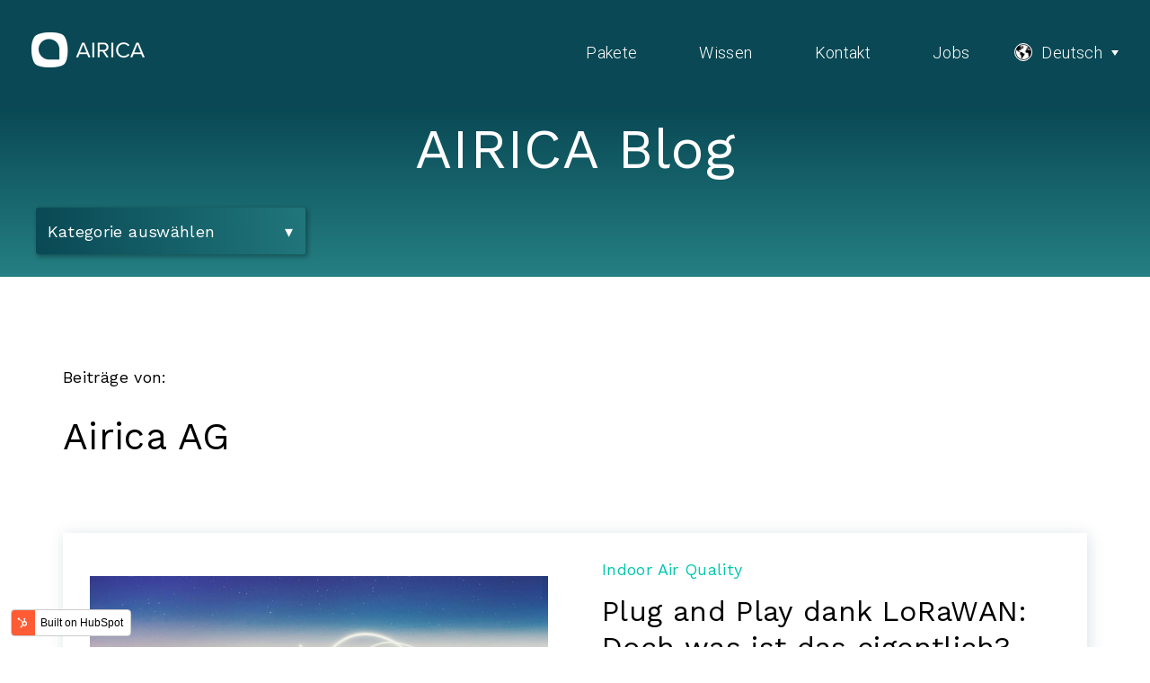

--- FILE ---
content_type: text/html; charset=UTF-8
request_url: https://blog.airica.com/de/author/airica-ag
body_size: 7063
content:
<!doctype html><html lang="de"><head>
    <meta charset="utf-8">
    <title>AIRICA Blog | Airica AG</title>
    
    <meta name="description" content="Gute Luft ist entscheidend für das menschliche Wohlbefinden und doch wird ihr oft zu wenig Beachtung geschenkt.">
    
    
      
    
    
    
    <meta name="viewport" content="width=device-width, initial-scale=1">

    
    <meta property="og:description" content="Gute Luft ist entscheidend für das menschliche Wohlbefinden und doch wird ihr oft zu wenig Beachtung geschenkt.">
    <meta property="og:title" content="AIRICA Blog | Airica AG">
    <meta name="twitter:description" content="Gute Luft ist entscheidend für das menschliche Wohlbefinden und doch wird ihr oft zu wenig Beachtung geschenkt.">
    <meta name="twitter:title" content="AIRICA Blog | Airica AG">

    

    
    <style>
a.cta_button{-moz-box-sizing:content-box !important;-webkit-box-sizing:content-box !important;box-sizing:content-box !important;vertical-align:middle}.hs-breadcrumb-menu{list-style-type:none;margin:0px 0px 0px 0px;padding:0px 0px 0px 0px}.hs-breadcrumb-menu-item{float:left;padding:10px 0px 10px 10px}.hs-breadcrumb-menu-divider:before{content:'›';padding-left:10px}.hs-featured-image-link{border:0}.hs-featured-image{float:right;margin:0 0 20px 20px;max-width:50%}@media (max-width: 568px){.hs-featured-image{float:none;margin:0;width:100%;max-width:100%}}.hs-screen-reader-text{clip:rect(1px, 1px, 1px, 1px);height:1px;overflow:hidden;position:absolute !important;width:1px}
</style>

<link rel="stylesheet" href="https://blog.airica.com/hubfs/hub_generated/template_assets/1/65224010755/1744312289443/template_main.min.css">
<link rel="stylesheet" href="https://blog.airica.com/hubfs/hub_generated/template_assets/1/65227622282/1744312291394/template_blog.min.css">
<link rel="stylesheet" href="https://blog.airica.com/hubfs/hub_generated/template_assets/1/65224851261/1744312290696/template_theme-overrides.min.css">
<link rel="stylesheet" href="https://blog.airica.com/hubfs/hub_generated/module_assets/1/65226123129/1744372143442/module_menu-section.min.css">
<link rel="stylesheet" href="/hs/hsstatic/cos-LanguageSwitcher/static-1.336/sass/LanguageSwitcher.css">
<link rel="stylesheet" href="https://blog.airica.com/hubfs/hub_generated/module_assets/1/65224874884/1744372138744/module_blog-tag-filter.min.css">
<link rel="stylesheet" href="https://blog.airica.com/hubfs/hub_generated/module_assets/1/65223926703/1744372135365/module_blog-listings.min.css">
<style>
  @font-face {
    font-family: "Roboto";
    font-weight: 400;
    font-style: normal;
    font-display: swap;
    src: url("/_hcms/googlefonts/Roboto/regular.woff2") format("woff2"), url("/_hcms/googlefonts/Roboto/regular.woff") format("woff");
  }
  @font-face {
    font-family: "Roboto";
    font-weight: 700;
    font-style: normal;
    font-display: swap;
    src: url("/_hcms/googlefonts/Roboto/700.woff2") format("woff2"), url("/_hcms/googlefonts/Roboto/700.woff") format("woff");
  }
  @font-face {
    font-family: "Roboto";
    font-weight: 300;
    font-style: normal;
    font-display: swap;
    src: url("/_hcms/googlefonts/Roboto/300.woff2") format("woff2"), url("/_hcms/googlefonts/Roboto/300.woff") format("woff");
  }
  @font-face {
    font-family: "Work Sans";
    font-weight: 400;
    font-style: normal;
    font-display: swap;
    src: url("/_hcms/googlefonts/Work_Sans/regular.woff2") format("woff2"), url("/_hcms/googlefonts/Work_Sans/regular.woff") format("woff");
  }
  @font-face {
    font-family: "Work Sans";
    font-weight: 700;
    font-style: normal;
    font-display: swap;
    src: url("/_hcms/googlefonts/Work_Sans/700.woff2") format("woff2"), url("/_hcms/googlefonts/Work_Sans/700.woff") format("woff");
  }
</style>

<!-- Editor Styles -->
<style id="hs_editor_style" type="text/css">
#hs_cos_wrapper_widget_1643895263838  { color: #FFFFFF !important; display: block !important; text-align: center !important }
#hs_cos_wrapper_widget_1643895263838  p , #hs_cos_wrapper_widget_1643895263838  li , #hs_cos_wrapper_widget_1643895263838  span , #hs_cos_wrapper_widget_1643895263838  label , #hs_cos_wrapper_widget_1643895263838  h1 , #hs_cos_wrapper_widget_1643895263838  h2 , #hs_cos_wrapper_widget_1643895263838  h3 , #hs_cos_wrapper_widget_1643895263838  h4 , #hs_cos_wrapper_widget_1643895263838  h5 , #hs_cos_wrapper_widget_1643895263838  h6  { color: #FFFFFF !important }
#hs_cos_wrapper_widget_1643895263838  { color: #FFFFFF !important; display: block !important; text-align: center !important }
#hs_cos_wrapper_widget_1643895263838  p , #hs_cos_wrapper_widget_1643895263838  li , #hs_cos_wrapper_widget_1643895263838  span , #hs_cos_wrapper_widget_1643895263838  label , #hs_cos_wrapper_widget_1643895263838  h1 , #hs_cos_wrapper_widget_1643895263838  h2 , #hs_cos_wrapper_widget_1643895263838  h3 , #hs_cos_wrapper_widget_1643895263838  h4 , #hs_cos_wrapper_widget_1643895263838  h5 , #hs_cos_wrapper_widget_1643895263838  h6  { color: #FFFFFF !important }
.dnd_area-row-0-force-full-width-section > .row-fluid {
  max-width: none !important;
}
.dnd_area-row-1-max-width-section-centering > .row-fluid {
  max-width: 1200px !important;
  margin-left: auto !important;
  margin-right: auto !important;
}
/* HubSpot Non-stacked Media Query Styles */
@media (min-width:768px) {
  .dnd_area-row-2-vertical-alignment > .row-fluid {
    display: -ms-flexbox !important;
    -ms-flex-direction: row;
    display: flex !important;
    flex-direction: row;
  }
  .dnd_area-column-5-vertical-alignment {
    display: -ms-flexbox !important;
    -ms-flex-direction: column !important;
    -ms-flex-pack: start !important;
    display: flex !important;
    flex-direction: column !important;
    justify-content: flex-start !important;
  }
  .dnd_area-column-5-vertical-alignment > div {
    flex-shrink: 0 !important;
  }
}
/* HubSpot Styles (default) */
.dnd_area-row-0-padding {
  padding-top: 10px !important;
  padding-bottom: 0px !important;
  padding-left: 20px !important;
  padding-right: 20px !important;
}
.dnd_area-row-0-background-layers {
  background-image: linear-gradient(to bottom, rgba(9, 72, 84, 1), rgba(37, 128, 131, 1)) !important;
  background-position: left top !important;
  background-size: auto !important;
  background-repeat: no-repeat !important;
}
.dnd_area-row-1-padding {
  padding-top: 0px !important;
  padding-bottom: 0px !important;
  padding-left: 0px !important;
  padding-right: 0px !important;
}
.dnd_area-row-2-padding {
  padding-top: 0px !important;
  padding-bottom: 0px !important;
  padding-left: 0px !important;
  padding-right: 0px !important;
}
.cell_1643895343015-padding {
  padding-bottom: 25px !important;
}
.cell_16438977544334-padding {
  padding-top: 44px !important;
  padding-bottom: 30px !important;
  padding-left: 30px !important;
  padding-right: 30px !important;
}
</style>
    

    


<link rel="next" href="https://blog.airica.com/de/author/airica-ag/page/2">
<meta property="og:url" content="https://blog.airica.com/de/author/airica-ag">
<meta property="og:type" content="blog">
<meta name="twitter:card" content="summary">
<link rel="alternate" type="application/rss+xml" href="https://blog.airica.com/de/rss.xml">
<meta name="twitter:domain" content="blog.airica.com">
<script src="//platform.linkedin.com/in.js" type="text/javascript">
    lang: de_DE
</script>

<meta http-equiv="content-language" content="de">
<link rel="alternate" hreflang="de" href="https://blog.airica.com/de/author/airica-ag">
<link rel="alternate" hreflang="en" href="https://blog.airica.com/en/author/airica-ag">






  <meta name="generator" content="HubSpot"></head>
  <body>
    <div class="body-wrapper   hs-content-id-65411968831 hs-blog-listing hs-blog-id-65411968830">
      
        <div data-global-resource-path="Customized_Design/templates/partials/header.html"><header class="header">

  
  <div class="container-fluid header__dnd--top">
<div class="row-fluid-wrapper">
<div class="row-fluid">
<div class="span12 widget-span widget-type-cell " style="" data-widget-type="cell" data-x="0" data-w="12">

</div><!--end widget-span -->
</div>
</div>
</div>
  

  <div class="header__container">

    
    <div class="header__logo">
      <div id="hs_cos_wrapper_header_logo" class="hs_cos_wrapper hs_cos_wrapper_widget hs_cos_wrapper_type_module widget-type-logo" style="" data-hs-cos-general-type="widget" data-hs-cos-type="module">
  






















  
  <span id="hs_cos_wrapper_header_logo_hs_logo_widget" class="hs_cos_wrapper hs_cos_wrapper_widget hs_cos_wrapper_type_logo" style="" data-hs-cos-general-type="widget" data-hs-cos-type="logo"><a href="https://blog.airica.com/?hsLang=de" id="hs-link-header_logo_hs_logo_widget" style="border-width:0px;border:0px;"><img src="https://blog.airica.com/hs-fs/hubfs/AIRICA-Logo-white.png?width=126&amp;height=40&amp;name=AIRICA-Logo-white.png" class="hs-image-widget " height="40" style="height: auto;width:126px;border-width:0px;border:0px;" width="126" alt="AIRICA-Logo-white" title="AIRICA-Logo-white" srcset="https://blog.airica.com/hs-fs/hubfs/AIRICA-Logo-white.png?width=63&amp;height=20&amp;name=AIRICA-Logo-white.png 63w, https://blog.airica.com/hs-fs/hubfs/AIRICA-Logo-white.png?width=126&amp;height=40&amp;name=AIRICA-Logo-white.png 126w, https://blog.airica.com/hs-fs/hubfs/AIRICA-Logo-white.png?width=189&amp;height=60&amp;name=AIRICA-Logo-white.png 189w, https://blog.airica.com/hs-fs/hubfs/AIRICA-Logo-white.png?width=252&amp;height=80&amp;name=AIRICA-Logo-white.png 252w, https://blog.airica.com/hs-fs/hubfs/AIRICA-Logo-white.png?width=315&amp;height=100&amp;name=AIRICA-Logo-white.png 315w, https://blog.airica.com/hs-fs/hubfs/AIRICA-Logo-white.png?width=378&amp;height=120&amp;name=AIRICA-Logo-white.png 378w" sizes="(max-width: 126px) 100vw, 126px"></a></span>
</div>
    </div>
    

    
    <div class="header__menu">
      <input type="checkbox" id="nav-toggle">
      <label class="header__navigation-toggle" for="nav-toggle">
        <span class="header__mobile-menu-open-icon">
          <svg version="1.0" xmlns="http://www.w3.org/2000/svg" viewbox="0 0 448 512" width="24" aria-labelledby="bars1" role="img"><title id="bars1">Open main menu</title><g id="bars1_layer"><path d="M16 132h416c8.837 0 16-7.163 16-16V76c0-8.837-7.163-16-16-16H16C7.163 60 0 67.163 0 76v40c0 8.837 7.163 16 16 16zm0 160h416c8.837 0 16-7.163 16-16v-40c0-8.837-7.163-16-16-16H16c-8.837 0-16 7.163-16 16v40c0 8.837 7.163 16 16 16zm0 160h416c8.837 0 16-7.163 16-16v-40c0-8.837-7.163-16-16-16H16c-8.837 0-16 7.163-16 16v40c0 8.837 7.163 16 16 16z" /></g></svg>
        </span>
        <span class="header__mobile-menu-close-icon">
          <svg version="1.0" xmlns="http://www.w3.org/2000/svg" viewbox="0 0 384 512" width="24" aria-labelledby="times2" role="img"><title id="times2">Close main menu</title><g id="times2_layer"><path d="M323.1 441l53.9-53.9c9.4-9.4 9.4-24.5 0-33.9L279.8 256l97.2-97.2c9.4-9.4 9.4-24.5 0-33.9L323.1 71c-9.4-9.4-24.5-9.4-33.9 0L192 168.2 94.8 71c-9.4-9.4-24.5-9.4-33.9 0L7 124.9c-9.4 9.4-9.4 24.5 0 33.9l97.2 97.2L7 353.2c-9.4 9.4-9.4 24.5 0 33.9L60.9 441c9.4 9.4 24.5 9.4 33.9 0l97.2-97.2 97.2 97.2c9.3 9.3 24.5 9.3 33.9 0z" /></g></svg>
        </span>
      </label>
      <div class="header__navigation">
        <div id="hs_cos_wrapper_header_navigation_primary" class="hs_cos_wrapper hs_cos_wrapper_widget hs_cos_wrapper_type_module" style="" data-hs-cos-general-type="widget" data-hs-cos-type="module">





























<nav aria-label="Main menu" class="navigation-primary">
  
  
  <ul class="submenu level-1">
    
      

  <li class="no-submenu menu-item hs-skip-lang-url-rewrite">
    <a href="https://airica.com/de/packages/" class="menu-link">Pakete</a>

    
  </li>


    
      

  <li class="no-submenu menu-item hs-skip-lang-url-rewrite">
    <a href="https://info.airica.com/de/" class="menu-link">Wissen</a>

    
  </li>


    
      

  <li class="no-submenu menu-item hs-skip-lang-url-rewrite">
    <a href="https://airica.com/de/#contact-us" class="menu-link">Kontakt</a>

    
  </li>


    
      

  <li class="no-submenu menu-item hs-skip-lang-url-rewrite">
    <a href="https://apply.workable.com/airica/" class="menu-link">Jobs</a>

    
  </li>


    
  </ul>

</nav></div>
      </div>
    </div>
    

    
    
      <div class="header__language-switcher">
        <div class="header__language-switcher-label">
          <div id="hs_cos_wrapper_language-switcher" class="hs_cos_wrapper hs_cos_wrapper_widget hs_cos_wrapper_type_module widget-type-language_switcher" style="" data-hs-cos-general-type="widget" data-hs-cos-type="module"><span id="hs_cos_wrapper_language-switcher_" class="hs_cos_wrapper hs_cos_wrapper_widget hs_cos_wrapper_type_language_switcher" style="" data-hs-cos-general-type="widget" data-hs-cos-type="language_switcher"><div class="lang_switcher_class">
   <div class="globe_class" onclick="">
       <ul class="lang_list_class">
           <li>
               <a class="lang_switcher_link" data-language="de" lang="de" href="https://blog.airica.com/de/author/airica-ag">Deutsch</a>
           </li>
           <li>
               <a class="lang_switcher_link" data-language="en" lang="en" href="https://blog.airica.com/en/author/airica-ag">English</a>
           </li>
       </ul>
   </div>
</div></span></div>
          <div class="header__language-switcher-label-current"> Deutsch</div>
        </div>
      </div>
    
    

  </div>

  
  <div class="container-fluid header__dnd--bottom">
<div class="row-fluid-wrapper">
<div class="row-fluid">
<div class="span12 widget-span widget-type-cell " style="" data-widget-type="cell" data-x="0" data-w="12">

</div><!--end widget-span -->
</div>
</div>
</div>
  

</header></div>
      

      
<main class="body-container-wrapper">
  <div class="container-fluid body-container body-container--blog-index">
<div class="row-fluid-wrapper">
<div class="row-fluid">
<div class="span12 widget-span widget-type-cell " style="" data-widget-type="cell" data-x="0" data-w="12">

<div class="row-fluid-wrapper row-depth-1 row-number-1 dnd_area-row-0-force-full-width-section dnd_area-row-0-background-layers dnd-section dnd_area-row-0-background-gradient dnd_area-row-0-padding">
<div class="row-fluid ">
<div class="span12 widget-span widget-type-cell cell_1643895343015-padding dnd-column" style="" data-widget-type="cell" data-x="0" data-w="12">

<div class="row-fluid-wrapper row-depth-1 row-number-2 dnd-row">
<div class="row-fluid ">
<div class="span12 widget-span widget-type-custom_widget dnd-module" style="" data-widget-type="custom_widget" data-x="0" data-w="12">
<div id="hs_cos_wrapper_widget_1643895263838" class="hs_cos_wrapper hs_cos_wrapper_widget hs_cos_wrapper_type_module widget-type-header" style="" data-hs-cos-general-type="widget" data-hs-cos-type="module">



<span id="hs_cos_wrapper_widget_1643895263838_" class="hs_cos_wrapper hs_cos_wrapper_widget hs_cos_wrapper_type_header" style="" data-hs-cos-general-type="widget" data-hs-cos-type="header"><h1>AIRICA Blog</h1></span></div>

</div><!--end widget-span -->
</div><!--end row-->
</div><!--end row-wrapper -->

<div class="row-fluid-wrapper row-depth-1 row-number-3 dnd-row">
<div class="row-fluid ">
<div class="span12 widget-span widget-type-custom_widget dnd-module" style="" data-widget-type="custom_widget" data-x="0" data-w="12">
<div id="hs_cos_wrapper_widget_1643895342989" class="hs_cos_wrapper hs_cos_wrapper_widget hs_cos_wrapper_type_module" style="" data-hs-cos-general-type="widget" data-hs-cos-type="module">


<div class="blog-tag-filter">
  <select>
    <option value="https://blog.airica.com/de">Kategorie auswählen</option>
  
    <option value="//blog.airica.com/de/tag/indoor-air-quality">Indoor Air Quality</option>
  
    <option value="//blog.airica.com/de/tag/gute-luft">Gute Luft</option>
  
    <option value="//blog.airica.com/de/tag/product-features">Product Features</option>
  
  </select>
</div></div>

</div><!--end widget-span -->
</div><!--end row-->
</div><!--end row-wrapper -->

</div><!--end widget-span -->
</div><!--end row-->
</div><!--end row-wrapper -->

<div class="row-fluid-wrapper row-depth-1 row-number-4 dnd_area-row-1-padding dnd_area-row-1-max-width-section-centering dnd-section">
<div class="row-fluid ">
<div class="span12 widget-span widget-type-cell cell_16438977544334-padding dnd-column" style="" data-widget-type="cell" data-x="0" data-w="12">

<div class="row-fluid-wrapper row-depth-1 row-number-5 dnd-row">
<div class="row-fluid ">
<div class="span12 widget-span widget-type-custom_widget dnd-module" style="" data-widget-type="custom_widget" data-x="0" data-w="12">
<div id="hs_cos_wrapper_dnd_area-module-6" class="hs_cos_wrapper hs_cos_wrapper_widget hs_cos_wrapper_type_module" style="" data-hs-cos-general-type="widget" data-hs-cos-type="module">

  


<section class="blog-index">

  
  
    <div class="blog-subheader">
      
        <p>Beiträge von:</p>
        <h2>Airica AG</h2>
        
        <p></p>
      
    </div>
  
  

  

    
    <article class="blog-index__post blog-index__post--list">

      
      
      
        
          <div class="blog-index__post-image-wrapper blog-index__post-image-wrapper--list">
            <img class="blog-index__post-image blog-index__post-image--list" src="https://blog.airica.com/hubfs/60756207080dc_LoRaWAN.jpg" loading="lazy" alt="">
          </div>
        
      
      

      
      <section class="blog-index__post-content blog-index__post-content--list ">

        
        
          <div class="blog-index__post-tags blog-index__post-tags--list">
            
              <a class="blog-index__post-tag-link blog-index__post-tag-link--list" href="https://blog.airica.com/de/tag/indoor-air-quality">Indoor Air Quality</a>
            
          </div>
        
        

        
        
          <h3 class="blog-index__post-title blog-index__post-title--list"><a href="https://blog.airica.com/de/indoor-air-quality/plug-and-play-lorawan">Plug and Play dank LoRaWAN: Doch was ist das eigentlich?</a></h3>
        
        

        
        
        

        
        
        
          
            <div class="blog-index__post-post-summary blog-index__post-post-summary--list">
              
                <p>LoRaWAN ist ein aussichtsreicher Standard für die Funktechnik der Zukunft im Internet of Things (IoT). Es ist in der Lage, grosse geografische Bereiche selbst in einem überregionalen Netzwerk auf der Basis eines batteriebetriebenen drahtlosen Systems abzudecken.</p>
              
            </div>
          
        
        

        
        
        

        
        
        

      </section>
      

    </article>
    

  

    
    <article class="blog-index__post blog-index__post--list">

      
      
      
        
          <div class="blog-index__post-image-wrapper blog-index__post-image-wrapper--list">
            <img class="blog-index__post-image blog-index__post-image--list" src="https://blog.airica.com/hubfs/60813805df5ba_Mitarbeiter%20befaehigen.jpg" loading="lazy" alt="">
          </div>
        
      
      

      
      <section class="blog-index__post-content blog-index__post-content--list ">

        
        
          <div class="blog-index__post-tags blog-index__post-tags--list">
            
              <a class="blog-index__post-tag-link blog-index__post-tag-link--list" href="https://blog.airica.com/de/tag/gute-luft">Gute Luft</a>
            
          </div>
        
        

        
        
          <h3 class="blog-index__post-title blog-index__post-title--list"><a href="https://blog.airica.com/de/gesunde-innenraeume/modernen-messgeraete">Mitarbeiter befähigen dank modernen Messgeräten</a></h3>
        
        

        
        
        

        
        
        
          
            <div class="blog-index__post-post-summary blog-index__post-post-summary--list">
              
                <p>Schlechte Luft in Büroräumen vermindert die Leistungsfähigkeit und erhöht das Risiko einer Virenübertragung durch Aerosole. Dies gilt auch für das SARS-CoV-2-Virus. Eine erhöhte CO<sub>2</sub>-Konzentration bedeutet mehr Aerosole im Büro. Der Kohlendioxidgehalt lässt sich messen und durch gutes <a href="https://info.airica.com/r/575f0a29-237e-4a80-b4e3-db0254b76185/de?hsLang=de">Lüften</a> reduzieren.</p>
              
            </div>
          
        
        

        
        
        

        
        
        

      </section>
      

    </article>
    

  

    
    <article class="blog-index__post blog-index__post--list">

      
      
      
        
          <div class="blog-index__post-image-wrapper blog-index__post-image-wrapper--list">
            <img class="blog-index__post-image blog-index__post-image--list" src="https://blog.airica.com/hubfs/608137cf08b84_Virenu%CC%88berrtagung-1.jpg" loading="lazy" alt="">
          </div>
        
      
      

      
      <section class="blog-index__post-content blog-index__post-content--list ">

        
        
          <div class="blog-index__post-tags blog-index__post-tags--list">
            
              <a class="blog-index__post-tag-link blog-index__post-tag-link--list" href="https://blog.airica.com/de/tag/gute-luft">Gute Luft</a>
            
          </div>
        
        

        
        
          <h3 class="blog-index__post-title blog-index__post-title--list"><a href="https://blog.airica.com/de/gesunde-innenraeume/einfluss-der-luftqualität-auf-die-virenübertragung">Einfluss der Luftqualität auf die Virenübertragung</a></h3>
        
        

        
        
        

        
        
        
          
            <div class="blog-index__post-post-summary blog-index__post-post-summary--list">
              
                <p>In belebten Innenräumen mit schlechter Luftqualität ist die Infektionsgefahr durch Viren und bakterielle Keime besonders hoch. Daher auch die dringenden aktuellen Empfehlungen zu häufigem <a href="https://info.airica.com/r/575f0a29-237e-4a80-b4e3-db0254b76185/de?hsLang=de">Lüften</a>: Spielt doch Luftübertragung bei COVID eine grosse Rolle. Was genau hinter diesem Postulat an Erkenntnissen steckt und was Verantwortliche für Homeoffice-Rückkehrer konkret tun können, darum soll es in diesem Beitrag gehen.</p>
              
            </div>
          
        
        

        
        
        

        
        
        

      </section>
      

    </article>
    

  

    
    <article class="blog-index__post blog-index__post--list">

      
      
      
        
          <div class="blog-index__post-image-wrapper blog-index__post-image-wrapper--list">
            <img class="blog-index__post-image blog-index__post-image--list" src="https://blog.airica.com/hubfs/60c868957584b_micheile-henderson-ZVprbBmT8QA-unsplash.jpg" loading="lazy" alt="">
          </div>
        
      
      

      
      <section class="blog-index__post-content blog-index__post-content--list ">

        
        
          <div class="blog-index__post-tags blog-index__post-tags--list">
            
              <a class="blog-index__post-tag-link blog-index__post-tag-link--list" href="https://blog.airica.com/de/tag/indoor-air-quality">Indoor Air Quality</a>
            
          </div>
        
        

        
        
          <h3 class="blog-index__post-title blog-index__post-title--list"><a href="https://blog.airica.com/de/indoor-air-quality/wie-hoch-sind-die-kosten-schlechter-luftqualitaet-in-innenraeumen">Was kostet schlechte Luftqualität in Innenräumen?</a></h3>
        
        

        
        
        

        
        
        
          
            <div class="blog-index__post-post-summary blog-index__post-post-summary--list">
              
                <p>Unternehmen investieren in eindrucksvoll gestaltete Arbeitsplätze, wobei der Luftqualität in diesen Arbeitsräumen noch wenig Beachtung geschenkt wird. Wir haben uns deshalb gefragt: Gibt es überhaupt einen positiven Return On Investment (ROI) in gute Innenluft zu investieren? Bzw. was sind die Kosten schlechter Innenluft in Büros?</p>
              
            </div>
          
        
        

        
        
        

        
        
        

      </section>
      

    </article>
    

  

    
    <article class="blog-index__post blog-index__post--list">

      
      
      
        
          <div class="blog-index__post-image-wrapper blog-index__post-image-wrapper--list">
            <img class="blog-index__post-image blog-index__post-image--list" src="https://blog.airica.com/hubfs/6075a40d96ebb_Copy%20of%20Aioma%20Blog%20Template.jpg" loading="lazy" alt="">
          </div>
        
      
      

      
      <section class="blog-index__post-content blog-index__post-content--list ">

        
        
          <div class="blog-index__post-tags blog-index__post-tags--list">
            
              <a class="blog-index__post-tag-link blog-index__post-tag-link--list" href="https://blog.airica.com/de/tag/indoor-air-quality">Indoor Air Quality</a>
            
          </div>
        
        

        
        
          <h3 class="blog-index__post-title blog-index__post-title--list"><a href="https://blog.airica.com/de/indoor-air-quality/facility-management-effizienz">Effizienz im Facility Management dank intelligenten Räumen</a></h3>
        
        

        
        
        

        
        
        
          
            <div class="blog-index__post-post-summary blog-index__post-post-summary--list">
              
                <p>Die Qualität der Luft in Innenräumen ist eine der Hauptaufgaben für ein gesundheitsbewusstes Facility Management. Mit intelligenten Lösungen schaffen Sie perfekte Bedingungen für leistungsfähiges Arbeiten und Lernen sowie für das Wohlbefinden Ihrer Mitarbeitenden.</p>
              
            </div>
          
        
        

        
        
        

        
        
        

      </section>
      

    </article>
    

  

    
    <article class="blog-index__post blog-index__post--list">

      
      
      
        
          <div class="blog-index__post-image-wrapper blog-index__post-image-wrapper--list">
            <img class="blog-index__post-image blog-index__post-image--list" src="https://blog.airica.com/hubfs/61080ff8aa241_what-is-airica%20(1).png" loading="lazy" alt="">
          </div>
        
      
      

      
      <section class="blog-index__post-content blog-index__post-content--list ">

        
        
          <div class="blog-index__post-tags blog-index__post-tags--list">
            
              <a class="blog-index__post-tag-link blog-index__post-tag-link--list" href="https://blog.airica.com/de/tag/product-features">Product Features</a>
            
          </div>
        
        

        
        
          <h3 class="blog-index__post-title blog-index__post-title--list"><a href="https://blog.airica.com/de/product-updates/product-update-july21">Produkt-Updates - Highlights vom Juli 2021</a></h3>
        
        

        
        
        

        
        
        
          
            <div class="blog-index__post-post-summary blog-index__post-post-summary--list">
              
                <p>Im letzten Monat haben unser Entwicklerteam und unser Produkt einen großen Schritt in Richtung Reife gemacht. Neben der Basisfunktionalität wie Skalierbarkeit und Leistung der App sowie der halbautomatischen Verwaltung für eine bessere Supply Chain, kommen wir nun viel näher zu was Airica wirklich ist.</p>
              
            </div>
          
        
        

        
        
        

        
        
        

      </section>
      

    </article>
    

  

    
    <article class="blog-index__post blog-index__post--list">

      
      
      
        
          <div class="blog-index__post-image-wrapper blog-index__post-image-wrapper--list">
            <img class="blog-index__post-image blog-index__post-image--list" src="https://blog.airica.com/hubfs/6136034723f89_presence1.png" loading="lazy" alt="">
          </div>
        
      
      

      
      <section class="blog-index__post-content blog-index__post-content--list ">

        
        
          <div class="blog-index__post-tags blog-index__post-tags--list">
            
              <a class="blog-index__post-tag-link blog-index__post-tag-link--list" href="https://blog.airica.com/de/tag/product-features">Product Features</a>
            
          </div>
        
        

        
        
          <h3 class="blog-index__post-title blog-index__post-title--list"><a href="https://blog.airica.com/de/product-updates/product-update-sept-21">Product Update Sept 2021 - Highlights</a></h3>
        
        

        
        
        

        
        
        
          
            <div class="blog-index__post-post-summary blog-index__post-post-summary--list">
              
                <p>Nutzen Sie unsere public API und machen Sie Daten zur Innenraumluftqualität (IAQ) überall verfügbar. Stellen Sie sich Folgendes vor: Sie betreten den Bereich der Besprechungsräume für ein Ad-hoc-Meeting. Auf dem Display der Raumverwaltung sehen Sie auf den ersten Blick, welche Räume verfügbar sind, sortiert nach der Raumluftqualität. Sie wählen den Raum und stellen gleichzeitig sicher, dass die besten Bedingungen für ein produktives Meeting gegeben sind.</p>
              
            </div>
          
        
        

        
        
        

        
        
        

      </section>
      

    </article>
    

  

    
    <article class="blog-index__post blog-index__post--list">

      
      
      
        
          <div class="blog-index__post-image-wrapper blog-index__post-image-wrapper--list">
            <img class="blog-index__post-image blog-index__post-image--list" src="https://blog.airica.com/hubfs/60755f561edb9_CO2-Sensoren.jpg" loading="lazy" alt="">
          </div>
        
      
      

      
      <section class="blog-index__post-content blog-index__post-content--list ">

        
        
          <div class="blog-index__post-tags blog-index__post-tags--list">
            
              <a class="blog-index__post-tag-link blog-index__post-tag-link--list" href="https://blog.airica.com/de/tag/indoor-air-quality">Indoor Air Quality</a>
            
          </div>
        
        

        
        
          <h3 class="blog-index__post-title blog-index__post-title--list"><a href="https://blog.airica.com/de/indoor-air-quality/co2-sensoren">Weshalb CO2-Sensoren alleine nicht reichen</a></h3>
        
        

        
        
        

        
        
        
          
            <div class="blog-index__post-post-summary blog-index__post-post-summary--list">
              
                <p>Teilen sich Menschen einen Raum, steigt die Menge des ausgeatmeten Kohlendioxids (CO<sub>2</sub>) meist stark an. Doch die Leistungsfähigkeit ist nicht allein vom CO<sub>2</sub>-Gehalt abhängig, sondern auch andere Faktoren spielen mit hinein.</p>
              
            </div>
          
        
        

        
        
        

        
        
        

      </section>
      

    </article>
    

  

    
    <article class="blog-index__post blog-index__post--list">

      
      
      
        
          <div class="blog-index__post-image-wrapper blog-index__post-image-wrapper--list">
            <img class="blog-index__post-image blog-index__post-image--list" src="https://blog.airica.com/hubfs/Screenshot%202021-11-02%20120640.png" loading="lazy" alt="">
          </div>
        
      
      

      
      <section class="blog-index__post-content blog-index__post-content--list ">

        
        
          <div class="blog-index__post-tags blog-index__post-tags--list">
            
              <a class="blog-index__post-tag-link blog-index__post-tag-link--list" href="https://blog.airica.com/de/tag/gute-luft">Gute Luft</a>
            
          </div>
        
        

        
        
          <h3 class="blog-index__post-title blog-index__post-title--list"><a href="https://blog.airica.com/de/gesunde-innenräume">Gesunde Innenräume</a></h3>
        
        

        
        
        

        
        
        
          
            <div class="blog-index__post-post-summary blog-index__post-post-summary--list">
              
                <p style="text-align: left;">Gute Luft ist entscheidend für das menschliche Wohlbefinden und doch wird ihr oft zu wenig Beachtung geschenkt. Dabei beeinflusst sie sowohl die kognitiven Fähigkeiten als auch die Produktivität der Mitarbeiter in Unternehmen.</p>
              
            </div>
          
        
        

        
        
        

        
        
        

      </section>
      

    </article>
    

  

    
    <article class="blog-index__post blog-index__post--list">

      
      
      
        
          <div class="blog-index__post-image-wrapper blog-index__post-image-wrapper--list">
            <img class="blog-index__post-image blog-index__post-image--list" src="https://blog.airica.com/hubfs/richtig%20l%C3%BCften.png" loading="lazy" alt="">
          </div>
        
      
      

      
      <section class="blog-index__post-content blog-index__post-content--list ">

        
        
          <div class="blog-index__post-tags blog-index__post-tags--list">
            
              <a class="blog-index__post-tag-link blog-index__post-tag-link--list" href="https://blog.airica.com/de/tag/gute-luft">Gute Luft</a>
            
          </div>
        
        

        
        
          <h3 class="blog-index__post-title blog-index__post-title--list"><a href="https://blog.airica.com/de/gesunde-innenraeume/wie-lueftet-man-richtig">Wie lüftet man richtig?</a></h3>
        
        

        
        
        

        
        
        
          
            <div class="blog-index__post-post-summary blog-index__post-post-summary--list">
              
                <p>Wie lüftet man richtig? Dieser Frage sind bereits unzählige Experten nachgegangen und kommen zu ähnlichen Ergebnissen: In regelmässigen Abständen stosslüften und alle Faktoren für eine gesunde Raumluft beachten, das schützt Gesundheit und Leistungsfähigkeit der Menschen in geschlossenen Räumen.</p>
              
            </div>
          
        
        

        
        
        

        
        
        

      </section>
      

    </article>
    

  
</section></div>

</div><!--end widget-span -->
</div><!--end row-->
</div><!--end row-wrapper -->

</div><!--end widget-span -->
</div><!--end row-->
</div><!--end row-wrapper -->

<div class="row-fluid-wrapper row-depth-1 row-number-6 dnd_area-row-2-padding dnd-section dnd_area-row-2-vertical-alignment">
<div class="row-fluid ">
<div class="span12 widget-span widget-type-cell dnd_area-column-5-vertical-alignment dnd-column" style="" data-widget-type="cell" data-x="0" data-w="12">

<div class="row-fluid-wrapper row-depth-1 row-number-7 dnd-row">
<div class="row-fluid ">
<div class="span12 widget-span widget-type-custom_widget dnd-module" style="" data-widget-type="custom_widget" data-x="0" data-w="12">
<div id="hs_cos_wrapper_dnd_area-module-7" class="hs_cos_wrapper hs_cos_wrapper_widget hs_cos_wrapper_type_module" style="" data-hs-cos-general-type="widget" data-hs-cos-type="module">
  <nav aria-label="Pagination" role="navigation" class="blog-pagination">
    
    
      
    

    
    <a class="blog-pagination__link blog-pagination__prev-link blog-pagination__prev-link--disabled">
      <svg version="1.0" xmlns="http://www.w3.org/2000/svg" viewbox="0 0 320 512" width="13" aria-hidden="true"><g id="chevron-left1_layer"><path d="M34.52 239.03L228.87 44.69c9.37-9.37 24.57-9.37 33.94 0l22.67 22.67c9.36 9.36 9.37 24.52.04 33.9L131.49 256l154.02 154.75c9.34 9.38 9.32 24.54-.04 33.9l-22.67 22.67c-9.37 9.37-24.57 9.37-33.94 0L34.52 272.97c-9.37-9.37-9.37-24.57 0-33.94z" /></g></svg>
      
    </a>
    

    
    
      
      
    
      
      
    
      
      
    
      
      
        <a class="blog-pagination__link blog-pagination__number-link blog-pagination__link--active" aria-label="Go to page 1" aria-current="true" href="https://blog.airica.com/de">1</a>
      
    
      
      
        <a class="blog-pagination__link blog-pagination__number-link " aria-label="Go to page 2" href="https://blog.airica.com/de/author/airica-ag/page/2">2</a>
      
    
    

    
    <a class="blog-pagination__link blog-pagination__next-link " href="https://blog.airica.com/de/author/airica-ag/page/2">
      
      <svg version="1.0" xmlns="http://www.w3.org/2000/svg" viewbox="0 0 320 512" width="13" aria-hidden="true"><g id="chevron-right2_layer"><path d="M285.476 272.971L91.132 467.314c-9.373 9.373-24.569 9.373-33.941 0l-22.667-22.667c-9.357-9.357-9.375-24.522-.04-33.901L188.505 256 34.484 101.255c-9.335-9.379-9.317-24.544.04-33.901l22.667-22.667c9.373-9.373 24.569-9.373 33.941 0L285.475 239.03c9.373 9.372 9.373 24.568.001 33.941z" /></g></svg>
    </a>
    

  </nav>
</div>

</div><!--end widget-span -->
</div><!--end row-->
</div><!--end row-wrapper -->

</div><!--end widget-span -->
</div><!--end row-->
</div><!--end row-wrapper -->

</div><!--end widget-span -->
</div>
</div>
</div>
</main>


      
        <div data-global-resource-path="Customized_Design/templates/partials/footer.html"><footer class="footer footer--site-page">

  

  

    
    <div class="container-fluid footer__container footer__container--dnd">
<div class="row-fluid-wrapper">
<div class="row-fluid">
<div class="span12 widget-span widget-type-cell " style="" data-widget-type="cell" data-x="0" data-w="12">

<div class="row-fluid-wrapper row-depth-1 row-number-1 dnd-section">
<div class="row-fluid ">
<div class="span12 widget-span widget-type-custom_widget dnd-module" style="" data-widget-type="custom_widget" data-x="0" data-w="12">
<div id="hs_cos_wrapper_widget_1643895848029" class="hs_cos_wrapper hs_cos_wrapper_widget hs_cos_wrapper_type_module widget-type-rich_text" style="" data-hs-cos-general-type="widget" data-hs-cos-type="module"><span id="hs_cos_wrapper_widget_1643895848029_" class="hs_cos_wrapper hs_cos_wrapper_widget hs_cos_wrapper_type_rich_text" style="" data-hs-cos-general-type="widget" data-hs-cos-type="rich_text"><span style="font-family: Arial, Helvetica, sans-serif;">ⓒ 2022 Airica</span></span></div>

</div><!--end widget-span -->
</div><!--end row-->
</div><!--end row-wrapper -->

</div><!--end widget-span -->
</div>
</div>
</div>
    

  

</footer></div>
      
    </div>
    
    
    
<script defer src="/hs/hsstatic/cms-free-branding-lib/static-1.2918/js/index.js"></script>
<!-- HubSpot performance collection script -->
<script defer src="/hs/hsstatic/content-cwv-embed/static-1.1293/embed.js"></script>
<script src="https://blog.airica.com/hubfs/hub_generated/template_assets/1/65225290927/1744312292564/template_main.min.js"></script>
<script>
var hsVars = hsVars || {}; hsVars['language'] = 'de';
</script>

<script src="/hs/hsstatic/cos-i18n/static-1.53/bundles/project.js"></script>
<script src="https://blog.airica.com/hubfs/hub_generated/module_assets/1/65226123129/1744372143442/module_menu-section.min.js"></script>
<script src="https://blog.airica.com/hubfs/hub_generated/module_assets/1/65224874884/1744372138744/module_blog-tag-filter.min.js"></script>

<!-- Start of HubSpot Analytics Code -->
<script type="text/javascript">
var _hsq = _hsq || [];
_hsq.push(["setContentType", "listing-page"]);
_hsq.push(["setCanonicalUrl", "https:\/\/blog.airica.com\/de\/author\/airica-ag"]);
_hsq.push(["setPageId", "65411968831"]);
_hsq.push(["setContentMetadata", {
    "contentPageId": 65411968831,
    "legacyPageId": "65411968831",
    "contentFolderId": null,
    "contentGroupId": 65411968830,
    "abTestId": null,
    "languageVariantId": 65411968831,
    "languageCode": "de",
    
    
}]);
</script>

<script type="text/javascript" id="hs-script-loader" async defer src="/hs/scriptloader/7557430.js"></script>
<!-- End of HubSpot Analytics Code -->


<script type="text/javascript">
var hsVars = {
    render_id: "fb97baf7-2fb4-41c7-a435-165cd1f298a6",
    ticks: 1767439766959,
    page_id: 65411968831,
    
    content_group_id: 65411968830,
    portal_id: 7557430,
    app_hs_base_url: "https://app.hubspot.com",
    cp_hs_base_url: "https://cp.hubspot.com",
    language: "de",
    analytics_page_type: "listing-page",
    scp_content_type: "",
    
    analytics_page_id: "65411968831",
    category_id: 7,
    folder_id: 0,
    is_hubspot_user: false
}
</script>


<script defer src="/hs/hsstatic/HubspotToolsMenu/static-1.432/js/index.js"></script>


<div id="fb-root"></div>
  <script>(function(d, s, id) {
  var js, fjs = d.getElementsByTagName(s)[0];
  if (d.getElementById(id)) return;
  js = d.createElement(s); js.id = id;
  js.src = "//connect.facebook.net/de_DE/sdk.js#xfbml=1&version=v3.0";
  fjs.parentNode.insertBefore(js, fjs);
 }(document, 'script', 'facebook-jssdk'));</script> <script>!function(d,s,id){var js,fjs=d.getElementsByTagName(s)[0];if(!d.getElementById(id)){js=d.createElement(s);js.id=id;js.src="https://platform.twitter.com/widgets.js";fjs.parentNode.insertBefore(js,fjs);}}(document,"script","twitter-wjs");</script>
 


  
</body></html>

--- FILE ---
content_type: text/css
request_url: https://blog.airica.com/hubfs/hub_generated/template_assets/1/65224010755/1744312289443/template_main.min.css
body_size: 3468
content:
*,*:before,*:after{box-sizing:border-box}/*! normalize.css v8.0.1 | MIT License | github.com/necolas/normalize.css */html{line-height:1.15;-webkit-text-size-adjust:100%}body{margin:0}main{display:block}h1{font-size:2em;margin:.67em 0}hr{box-sizing:content-box;height:0;overflow:visible}pre{font-family:monospace,monospace;font-size:1em}a{background-color:transparent}abbr[title]{border-bottom:0;text-decoration:underline;text-decoration:underline dotted}b,strong{font-weight:bolder}code,kbd,samp{font-family:monospace,monospace;font-size:1em}small{font-size:80%}sub,sup{font-size:75%;line-height:0;position:relative;vertical-align:baseline}sub{bottom:-0.25em}sup{top:-0.5em}img{border-style:none}button,input,optgroup,select,textarea{font-family:inherit;font-size:100%;line-height:1.15;margin:0}button,input{overflow:visible}button,select{text-transform:none}button,[type="button"],[type="reset"],[type="submit"]{-webkit-appearance:button}button::-moz-focus-inner,[type="button"]::-moz-focus-inner,[type="reset"]::-moz-focus-inner,[type="submit"]::-moz-focus-inner{border-style:none;padding:0}button:-moz-focusring,[type="button"]:-moz-focusring,[type="reset"]:-moz-focusring,[type="submit"]:-moz-focusring{outline:1px dotted ButtonText}fieldset{padding:.35em .75em .625em}legend{box-sizing:border-box;color:inherit;display:table;max-width:100%;padding:0;white-space:normal}progress{vertical-align:baseline}textarea{overflow:auto}[type="checkbox"],[type="radio"]{box-sizing:border-box;padding:0}[type="number"]::-webkit-inner-spin-button,[type="number"]::-webkit-outer-spin-button{height:auto}[type="search"]{-webkit-appearance:textfield;outline-offset:-2px}[type="search"]::-webkit-search-decoration{-webkit-appearance:none}::-webkit-file-upload-button{-webkit-appearance:button;font:inherit}details{display:block}summary{display:list-item}template{display:none}[hidden]{display:none}.row-fluid{width:100%;*zoom:1}.row-fluid:before,.row-fluid:after{display:table;content:""}.row-fluid:after{clear:both}.row-fluid [class*="span"]{display:block;float:left;width:100%;min-height:1px;margin-left:2.127659574%;*margin-left:2.0744680846382977%;-webkit-box-sizing:border-box;-moz-box-sizing:border-box;-ms-box-sizing:border-box;box-sizing:border-box}.row-fluid [class*="span"]:first-child{margin-left:0}.row-fluid .span12{width:99.99999998999999%;*width:99.94680850063828%}.row-fluid .span11{width:91.489361693%;*width:91.4361702036383%}.row-fluid .span10{width:82.97872339599999%;*width:82.92553190663828%}.row-fluid .span9{width:74.468085099%;*width:74.4148936096383%}.row-fluid .span8{width:65.95744680199999%;*width:65.90425531263828%}.row-fluid .span7{width:57.446808505%;*width:57.3936170156383%}.row-fluid .span6{width:48.93617020799999%;*width:48.88297871863829%}.row-fluid .span5{width:40.425531911%;*width:40.3723404216383%}.row-fluid .span4{width:31.914893614%;*width:31.8617021246383%}.row-fluid .span3{width:23.404255317%;*width:23.3510638276383%}.row-fluid .span2{width:14.89361702%;*width:14.8404255306383%}.row-fluid .span1{width:6.382978723%;*width:6.329787233638298%}.container-fluid{*zoom:1}.container-fluid:before,.container-fluid:after{display:table;content:""}.container-fluid:after{clear:both}@media(max-width:767px){.row-fluid{width:100%}.row-fluid [class*="span"]{display:block;float:none;width:auto;margin-left:0}}@media(min-width:768px) and (max-width:1139px){.row-fluid{width:100%;*zoom:1}.row-fluid:before,.row-fluid:after{display:table;content:""}.row-fluid:after{clear:both}.row-fluid [class*="span"]{display:block;float:left;width:100%;min-height:1px;margin-left:2.762430939%;*margin-left:2.709239449638298%;-webkit-box-sizing:border-box;-moz-box-sizing:border-box;-ms-box-sizing:border-box;box-sizing:border-box}.row-fluid [class*="span"]:first-child{margin-left:0}.row-fluid .span12{width:99.999999993%;*width:99.9468085036383%}.row-fluid .span11{width:91.436464082%;*width:91.38327259263829%}.row-fluid .span10{width:82.87292817100001%;*width:82.8197366816383%}.row-fluid .span9{width:74.30939226%;*width:74.25620077063829%}.row-fluid .span8{width:65.74585634900001%;*width:65.6926648596383%}.row-fluid .span7{width:57.182320438000005%;*width:57.129128948638304%}.row-fluid .span6{width:48.618784527%;*width:48.5655930376383%}.row-fluid .span5{width:40.055248616%;*width:40.0020571266383%}.row-fluid .span4{width:31.491712705%;*width:31.4385212156383%}.row-fluid .span3{width:22.928176794%;*width:22.874985304638297%}.row-fluid .span2{width:14.364640883%;*width:14.311449393638298%}.row-fluid .span1{width:5.801104972%;*width:5.747913482638298%}}@media(min-width:1280px){.row-fluid{width:100%;*zoom:1}.row-fluid:before,.row-fluid:after{display:table;content:""}.row-fluid:after{clear:both}.row-fluid [class*="span"]{display:block;float:left;width:100%;min-height:1px;margin-left:2.564102564%;*margin-left:2.510911074638298%;-webkit-box-sizing:border-box;-moz-box-sizing:border-box;-ms-box-sizing:border-box;box-sizing:border-box}.row-fluid [class*="span"]:first-child{margin-left:0}.row-fluid .span12{width:100%;*width:99.94680851063829%}.row-fluid .span11{width:91.45299145300001%;*width:91.3997999636383%}.row-fluid .span10{width:82.905982906%;*width:82.8527914166383%}.row-fluid .span9{width:74.358974359%;*width:74.30578286963829%}.row-fluid .span8{width:65.81196581200001%;*width:65.7587743226383%}.row-fluid .span7{width:57.264957265%;*width:57.2117657756383%}.row-fluid .span6{width:48.717948718%;*width:48.6647572286383%}.row-fluid .span5{width:40.170940171000005%;*width:40.117748681638304%}.row-fluid .span4{width:31.623931624%;*width:31.5707401346383%}.row-fluid .span3{width:23.076923077%;*width:23.0237315876383%}.row-fluid .span2{width:14.529914530000001%;*width:14.4767230406383%}.row-fluid .span1{width:5.982905983%;*width:5.929714493638298%}}.clearfix{*zoom:1}.clearfix:before,.clearfix:after{display:table;content:""}.clearfix:after{clear:both}.hide{display:none}.show{display:block}.invisible{visibility:hidden}.hidden{display:none;visibility:hidden}.visible-phone{display:none !important}.visible-tablet{display:none !important}.hidden-desktop{display:none !important}@media(max-width:767px){.visible-phone{display:inherit !important}.hidden-phone{display:none !important}.hidden-desktop{display:inherit !important}.visible-desktop{display:none !important}}@media(min-width:768px) and (max-width:1139px){.visible-tablet{display:inherit !important}.hidden-tablet{display:none !important}.hidden-desktop{display:inherit !important}.visible-desktop{display:none !important}}.content-wrapper{margin:0 auto;padding:0 20px}.dnd-section>.row-fluid{margin-left:auto;margin-right:auto}.dnd-section .dnd-column{padding-left:20px;padding-right:20px}@media(max-width:767px){.dnd-section .dnd-column{padding-left:0;padding-right:0}}body{line-height:1.5;word-break:break-word}html[lang^='ja'] body,html[lang^='zh'] body,html[lang^='ko'] body{line-break:strict;word-break:break-all}p{font-size:1rem;margin:0 0 1.5rem}strong{font-weight:800}a{cursor:pointer}h1,h2,h3,h4,h5,h6{line-height:1.25;margin:0 0 1.5rem}h1{font-size:62px}h2{font-size:42px}h3{font-size:32px}h4{font-size:20px;letter-spacing:1.18px}h5{font-size:20px;letter-spacing:1.18px}h6{font-size:18px;letter-spacing:1.06px}ul li,ol li{font-size:1rem;line-height:2}ul ul,ol ul,ul ol,ol ol{padding-left:2.8rem}ul.no-list{list-style:none}code{vertical-align:bottom}blockquote{font-size:1.4rem;font-weight:400;letter-spacing:0;margin:0;padding:1.5rem 2.8rem}hr{border:0 none;border-bottom:2px solid}sup,sub{font-size:75%;line-height:0;position:relative;vertical-align:baseline}sup{top:-0.5em}sub{bottom:-0.25em}:focus{outline:auto}.disable-focus-styles :focus{outline:0}button,.button{align-items:center;cursor:pointer;display:inline-flex;letter-spacing:0;margin:0 0 1.5rem;text-align:center;transition:all .15s linear}button:disabled,.button:disabled,.button.button--secondary:disabled,.button.button--simple:disabled{border:1px solid #d0d0d0;pointer-events:none}.button.button--secondary:disabled{background-color:inherit}.button.button--simple:disabled{background-color:inherit;border:inherit}.button.button--simple{background-color:transparent;border:0;border-radius:0;padding:0 !important;position:relative}.button.button--simple:after{content:none;left:0;position:absolute;width:100%}.button.button--simple:hover,.button.button--simple:focus{background-color:transparent;border:0}.button.button--simple:active{background-color:transparent;border:0}.button .button__icon svg{display:block;fill:inherit;height:1.25rem;margin-right:1rem}.button.button--icon-right .button__icon{order:1}.button.button--icon-right .button__icon svg{margin-left:1rem;margin-right:0}@media screen and (-ms-high-contrast:active),(-ms-high-contrast:none){.button .button__icon svg{width:1.25rem}}.hs-form-field{position:relative}.form-title{margin:0;text-align:center}.form-title ~ div>form{border-top:0;border-top-left-radius:0;border-top-right-radius:0}.hs-form-field>label{display:block;margin-bottom:.35rem;text-align:left;width:auto}.input{position:relative}input[type='text'],input[type='email'],input[type='password'],input[type='tel'],input[type='number'],input[type='file'],select,textarea{-webkit-appearance:none;-moz-appearance:none;appearance:none;display:inline-block;width:100% !important}select::-ms-expand{display:none}fieldset{max-width:100% !important}form .inputs-list{list-style:none;margin:0;padding:0}.inputs-list>li{display:block;margin:.7rem 0 .7rem .7rem;padding:0;width:100%}input[type='checkbox'],input[type='radio']{border:0;cursor:pointer;height:auto;line-height:normal;margin-right:.35rem;padding:0;width:auto}.hs-fieldtype-select .input:after{content:'\25BE';pointer-events:none;position:absolute;right:15px;top:50%;transform:translateY(-50%)}.hs-fieldtype-date .input .hs-dateinput:before{content:'\01F4C5';position:absolute;right:10px;top:50%;transform:translateY(-50%)}.fn-date-picker td.is-selected .pika-button{border-radius:0;box-shadow:none}.fn-date-picker td .pika-button:hover{border-radius:0 !important}form .hs-richtext img{max-width:100% !important}form .header{background-color:transparent;border:0}.legal-consent-container .hs-form-booleancheckbox-display>span,.legal-consent-container .hs-form-booleancheckbox-display>span p{line-height:1.25}.hs-error-msg,.hs-error-msgs{margin-top:.35rem}form input[type='submit'],form .hs-button{cursor:pointer;display:block;letter-spacing:0;margin:0 0 1.5rem;text-align:center;transition:all .15s linear;white-space:normal;width:100%}.grecaptcha-badge{margin:0 auto}.submitted-message{color:#fff}table{border-spacing:0;margin-bottom:1rem}th,td{vertical-align:top}tr:nth-child(odd){background-color:#eff7ff}thead th,thead td{border:0;border-bottom-width:2px}thead th{vertical-align:bottom}.header .dnd-section{padding:0}.header__container{align-items:center;display:flex;justify-content:space-between;margin:0 auto;padding:1.5rem 20px;position:relative}.header--landing-page .header__container{justify-content:center}@media screen and (max-width:767px){.header__container{padding:20px}}.header__logo{margin-right:20px;max-width:250px}.header__logo .logo-company-name{font-size:28px;margin-bottom:0}.header__menu{margin-left:auto}@media screen and (max-width:767px){.header__navigation{box-shadow:0 23px 50px -14px rgba(0,0,0,0.21);display:none;margin:10px 10px 0;position:absolute;right:0;top:100%;width:calc(100% - 20px);z-index:99}.header__menu{margin-left:0;min-height:0;order:3}}.header__language-switcher{cursor:pointer;margin-left:50px}.header__language-switcher .lang_switcher_class{position:static}.header__language-switcher .lang_switcher_class .globe_class{background-color:#fff;border:1px solid #fff;border-radius:50%;margin-top:5px}.header__language-switcher .lang_list_class{border-radius:0 0 18px 18px;box-shadow:0 23px 50px -14px rgba(0,0,0,0.21);display:block;left:auto;min-width:100%;opacity:0;overflow:hidden;padding-top:0;right:0;text-align:left;top:100%;transform:none;visibility:hidden}.header__language-switcher:hover .lang_list_class{opacity:1;visibility:visible}.header__language-switcher .lang_list_class:after,.header__language-switcher .lang_list_class:before{content:none}.header__language-switcher .lang_list_class li{background-color:transparent;border:0;line-height:2;margin:0;padding:10px}.header__language-switcher .lang_list_class li:first-child{border-top:0;padding-top:10px}.header__language-switcher .lang_list_class li:last-child{border-bottom:0}.header__language-switcher .lang_list_class li:hover{transition:background-color .3s}.header__language-switcher-label{align-items:center;display:flex;position:relative}.header__language-switcher-label-current{align-items:center;display:flex;line-height:2;margin-left:10px}.header__language-switcher-label-current:after{border-left:4px solid transparent;border-right:4px solid transparent;border-top:6px solid;content:'';display:block;height:0;margin:0 0 0 10px;width:0}@media(max-width:767px){.header__language-switcher{margin-left:auto;margin-right:20px;order:2}.header__language-switcher .lang_switcher_class .globe_class{height:24px;margin-top:0;width:24px}.header__language-switcher .lang_list_class{border-radius:0 0 18px 18px}.header__language-switcher:hover .lang_list_class{opacity:0;visibility:hidden}.header__language-switcher .lang_list_class li{padding:10px 30px}.header__language-switcher-label{position:static}.header__language-switcher-label-current{display:none}.header__language-switcher.open .lang_list_class{opacity:1;visibility:visible}}.footer .dnd-section{padding:0}.footer__container{margin:0 auto;padding:5.6rem 20px 2.8rem}.footer__row{display:flex;justify-content:space-between}.footer__navigation{width:22%}.footer .hs-menu-wrapper ul{list-style:none;margin:.5rem 0 2rem;padding-left:0}.footer .hs-menu-wrapper li{margin:.7rem 0}.footer .hs-menu-wrapper li a:hover{text-decoration:none}.footer__form{width:25%}@media(max-width:767px){.footer__row{flex-wrap:wrap}.footer__navigation,.footer__form,.footer__follow-me,.footer .widget-type-header,.footer .widget-type-simple_menu,.footer .social-links{text-align:center;width:100%}}.footer--site-page .footer__form form,.footer--site-page .widget-type-form form{margin-bottom:1.5rem;padding:0}.footer--landing-page{border-top:2px solid #eff7ff}.footer--landing-page .footer__container{padding:2.8rem 0 1.5rem}.footer--site-page form{background-color:transparent;border:0;padding:0}.footer--site-page .footer__form .form-title{background-color:transparent;font-size:1rem;padding:0 0 1rem;text-align:left}@media(max-width:980px){.footer--site-page .footer__form{clear:both;float:none;margin:0 auto;padding:.75rem 0 0;width:75%}.footer--site-page .footer__form .form-title{text-align:center}}@media(max-width:767px){.footer--site-page .widget-type-form{margin:0 auto;width:75%}}.hs-menu-wrapper ul{display:flex;flex-wrap:wrap;list-style:none;margin:0;padding-left:0}.hs-menu-wrapper.hs-menu-flow-horizontal .hs-menu-children-wrapper{flex-direction:column}@media(max-width:767px){.hs-menu-wrapper.hs-menu-flow-horizontal ul{flex-direction:column}}.hs-menu-wrapper.hs-menu-flow-vertical ul{flex-direction:column}.hs-menu-wrapper.hs-menu-flow-vertical.flyouts ul{display:inline-flex}@media(max-width:767px){.hs-menu-wrapper.hs-menu-flow-vertical ul{display:flex}}.hs-menu-wrapper.flyouts .hs-item-has-children{position:relative}.hs-menu-wrapper.flyouts .hs-menu-children-wrapper{left:-9999px;opacity:0;position:absolute}.hs-menu-wrapper.flyouts .hs-menu-children-wrapper a{display:block;white-space:nowrap}.hs-menu-wrapper.hs-menu-flow-horizontal.flyouts .hs-item-has-children:hover>.hs-menu-children-wrapper{left:0;opacity:1;top:100%}.hs-menu-wrapper.hs-menu-flow-vertical.flyouts .hs-item-has-children:hover>.hs-menu-children-wrapper{left:100%;opacity:1;top:0}@media(max-width:767px){.hs-menu-wrapper.flyouts .hs-menu-children-wrapper,.hs-menu-wrapper.hs-menu-flow-horizontal.flyouts .hs-item-has-children:hover>.hs-menu-children-wrapper,.hs-menu-wrapper.hs-menu-flow-vertical.flyouts .hs-item-has-children:hover>.hs-menu-children-wrapper{left:0;opacity:1;position:relative;top:auto}}

--- FILE ---
content_type: text/css
request_url: https://blog.airica.com/hubfs/hub_generated/template_assets/1/65227622282/1744312291394/template_blog.min.css
body_size: 691
content:
.blog-search{background-color:transparent;border:0;margin-left:auto;max-width:300px;padding:0}.blog-search form{align-items:center;background-color:transparent;border:0;display:flex;flex-direction:row;padding:0}.blog-search form label{flex-shrink:0;margin-right:1.5rem}.blog-search form button{margin-bottom:0;padding:12px 20px}@media(max-width:767px){.blog-tag-filter,.blog-search{margin:0 auto 1.5rem}}.blog-subheader{margin:3rem 0}.blog-subheader__author-links{margin-bottom:1rem;margin-top:1rem}.blog-subheader__author-links a{border-radius:50%;display:inline-block;height:40px;margin:0 10px;position:relative;width:40px}.blog-subheader__author-links a:first-of-type{margin-left:0}.blog-subheader__author-links a svg{fill:#fff;height:15px;left:50%;position:absolute;top:50%;transform:translate(-50%,-50%);width:auto}.blog-index{display:flex;flex-wrap:wrap;justify-content:space-between}.blog-index__post{box-shadow:2px 2px 16px rgba(9,72,84,0.15);margin-bottom:2.8rem}.blog-index__post--card{width:calc(50% - 1.5rem)}.blog-index__post--list{display:flex;padding:1.5rem 0;width:100%}@media(max-width:767px){.blog-index__post--card{width:100%}.blog-index__post--list{padding:0 0 1.5rem}}.blog-index__post-image--card{display:block;height:auto;width:100%}.blog-index__post-content--card{padding:1.5rem 1.5rem 0}.blog-index__post-image-wrapper--list,.blog-index__post-content--list{width:50%}@media(max-width:767px){.blog-index__post-content--list{padding:1.5rem 1.5rem 0}}.blog-index__post-content--full-width--list.blog-index__post-content--full-width{width:100%}.blog-index__post-image-wrapper--list{align-items:center;display:flex;margin:0 30px;max-height:100%;overflow:hidden;position:relative}@media(max-width:767px){.blog-index__post-image-wrapper--list{margin:0;width:100%}}.blog-index__post-image--list{height:auto;position:absolute;width:100%}@media(max-width:767px){.blog-index__post-image--list{position:static}}.blog-index__post-content{margin:0 30px}.blog-index__post-title a{font-weight:inherit}.blog-index__post-title a:hover,.blog-index__post-title a:focus{font-weight:inherit;text-decoration:none}.blog-index__post-tags{margin-bottom:.7rem}.blog-index__post-tag-link,.blog-index__post-tag-link:hover{font-weight:300}@media(max-width:767px){.blog-index__post--list{flex-wrap:wrap}.blog-index__post-content--list{margin-left:0;width:100%}}.blog-index__post-author-image-wrapper,.blog-post__author-image-wrapper{display:inline-block;height:45px;margin-right:10px;vertical-align:middle;width:45px}.blog-index__post-author-image,.blog-post__author-image{border-radius:50%;height:100%;-o-object-fit:cover;object-fit:cover;width:100%}@media screen and (-ms-high-contrast:active),(-ms-high-contrast:none){.blog-index__post-author-image-wrapper,.blog-index__post-author-image,.blog-post__author-image-wrapper,.blog-post__author-image{height:auto}}.blog-index__post-author,.blog-post__author,.blog-index__post-date{display:block;margin-bottom:1.5rem}.blog-pagination{align-items:center;display:flex;justify-content:center;margin-bottom:2.8rem;text-align:center}.blog-pagination__link{display:inline-flex;margin:0 .35rem;text-decoration:none;width:2.3rem;height:2.3rem;text-align:center;justify-content:center;align-items:center}.blog-pagination__link--active{border-radius:50%}.blog-pagination__link:hover,.blog-pagination__link:focus{text-decoration:none}.blog-pagination__prev-link,.blog-pagination__next-link{align-items:center;display:inline-flex}.blog-pagination__prev-link{margin-right:.25rem;text-align:right}.blog-pagination__next-link{margin-left:.25rem;text-align:left}.blog-pagination__prev-link--disabled,.blog-pagination__next-link--disabled{cursor:default;pointer-events:none}.blog-pagination__prev-link svg,.blog-pagination__next-link svg{fill:#00326d;margin:0 5px}.blog-post{margin-top:60px;position:relative}.blog-post__header{margin-bottom:1.5rem}.blog-post__tags{margin-bottom:.7rem}.blog-post__tag-link{display:inline-block;margin-right:30px}.blog-post__tag-link:hover,.blog-post__tag-link:focus,.blog-post__tag-link:active{text-decoration:none}.blog-post__meta{margin-bottom:1.5rem}.blog-post__date{border-right:2px solid;display:inline-block;margin-right:10px;padding-right:10px}.blog-post__social-sharing .social-links{align-items:center;display:flex;flex-wrap:wrap}.blog-post__social-sharing .social-links__icon{display:inline-block;margin:0 .7rem .35rem 0;padding:.7rem}.blog-post__social-sharing .social-links svg{height:15px;width:auto}@media screen and (min-width:1300px){.blog-post__social-sharing .social-links{display:inline-flex;flex-direction:column}.blog-post__social-sharing{left:-7rem;margin-bottom:0;position:absolute;text-align:left;top:9rem}}.blog-post__author-name--bottom{display:inline-block;vertical-align:middle}.blog-post__author-name--bottom,.blog-post__author-links--bottom{margin-bottom:1rem}.blog-post__author-links--bottom a:not(:last-of-type){margin-right:.5rem}.blog-post__author-links--bottom a:hover{text-decoration:none}.blog-post__author-name--bottom:hover,.blog-post__author-name--bottom:focus,.blog-post__author-name--bottom:active{text-decoration:none}.blog-post__image-wrapper{height:200px;margin:3rem 0;position:relative;width:100%}@media screen and (min-width:786px){.blog-post__image-wrapper{height:420px}}.blog-post__image{border-radius:18px;height:100%;-o-object-fit:cover;object-fit:cover;width:100%}@media screen and (-ms-high-contrast:active),(-ms-high-contrast:none){.blog-post__image-wrapper,.blog-post__image{height:auto}}.blog-post__comments-listing{margin-bottom:5.6rem}.comment{padding-top:2em}#comments-listing .comment-reply-to:hover,#comments-listing .comment-reply-to:focus,#comments-listing .comment-reply-to:active{background-color:transparent;border:0}.blog-post__author--bottom{display:flex;margin:75px 0}@media screen and (max-width:1000px){.blog-post__author--bottom{flex-direction:column;margin:3rem 0}}.blog-post__author-image--bottom{border-radius:50%;flex:0 0 auto;height:150px;margin-right:10px;overflow:hidden;width:150px}.blog-post__author-image--bottom img{height:100%;width:auto}.blog-post__author-image--bottom ~ .blog-post__author-about{margin-left:35px}@media screen and (max-width:1000px){.blog-post__author-image--bottom ~ .blog-post__author-about{margin-left:0;margin-top:1.5rem}}

--- FILE ---
content_type: text/css
request_url: https://blog.airica.com/hubfs/hub_generated/template_assets/1/65224851261/1744312290696/template_theme-overrides.min.css
body_size: 2142
content:
.content-wrapper{max-width:1250px}@media screen and (min-width:1380px){.content-wrapper{padding:0}}.content-wrapper--narrow{max-width:760px}@media screen and (min-width:800px){.content-wrapper--narrow{padding:0}}.dnd-section,.content-wrapper--blog-index,.content-wrapper--blog-post{padding:80px 20px}.dnd-section>.row-fluid{max-width:1250px}html{font-size:18px}body{font-family:'Work Sans',sans-serif;font-style:normal;font-weight:normal;text-decoration:none;background-color:#fff;color:#000;font-size:18px;font-weight:400;letter-spacing:.36px;line-height:1.5;text-align:left}p{font-family:'Work Sans',sans-serif;font-style:normal;font-weight:normal;text-decoration:none}p.lead,p.intro{font-size:1.25rem}a{font-family:'Work Sans',sans-serif;font-style:normal;font-weight:normal;text-decoration:none;color:#00ceb5}a:hover,a:focus{font-weight:normal;text-decoration:underline;font-family:'Work Sans',sans-serif;font-style:normal;color:#00ceb5}a:active{font-weight:normal;text-decoration:underline;font-family:'Work Sans',sans-serif;font-style:normal;color:#50ffff}a.button:disabled{background-color:#f1f1f1}h1,h2,h3,h4,h5,h6{font-family:'Work Sans',sans-serif;font-style:normal;font-weight:normal;text-decoration:none;color:#000;text-transform:none}ul,ol{margin:1.5rem 0;padding-left:1.5rem}ul li,ol li{margin:.7rem}ul ul,ol ul,ul ol,ol ol{margin:1.5rem}blockquote{border-left:10px solid #82a5a5;padding-left:1.5rem}blockquote p{font-size:22px;font-family:Serif,sans-serif;margin:0px}hr{border-bottom-color:#d0d0d0}button,.button{font-family:'Work Sans',sans-serif;font-style:normal;font-weight:normal;text-decoration:none;background-color:rgba(29,68,75,1.0);border:1px none #1d444b;border-radius:50px;color:#fff;fill:#fff;font-size:16px;padding:12px 44px;text-transform:none}button:hover,button:focus,.button:hover,.button:focus,button:active,.button:active{font-family:'Work Sans',sans-serif;font-style:normal;font-weight:normal;text-decoration:none;background-color:rgba(102,128,133,1.0);border:1px none #fff;color:#fff}button:active,.button:active{font-family:'Work Sans',sans-serif;font-style:normal;font-weight:normal;text-decoration:none;background-color:rgba(182,208,213,100);border:1px none #fff;border-color:#fff;color:#fff}button:disabled,.button:disabled,.button.button--secondary:disabled,.button.button--simple:disabled{color:#f1f1f1}button:disabled,.button:disabled{background-color:#d0d0d0}.button.button--secondary{font-family:'Work Sans',sans-serif;font-style:normal;font-weight:normal;text-decoration:none;background-color:rgba(0,206,181,1.0);border:1px none #1d444b;border-radius:50px;color:;fill:;padding:12px 44px;text-transform:none}.button.button--secondary:hover,.button.button--secondary:focus,.button.button--secondary:active{font-family:'Work Sans',sans-serif;font-style:normal;font-weight:normal;text-decoration:none;background-color:rgba(3,218,198,1.0);border:1px none #009e83;color:#fff;fill:#fff}.button.button--secondary:active{font-family:'Work Sans',sans-serif;font-style:normal;font-weight:normal;text-decoration:none;background-color:rgba(83,255,255,100);border:1px none #009e83;border-color:#50eed3;color:#fff;fill:#fff}.button.button--simple{font-family:'Work Sans',sans-serif;font-style:normal;font-weight:normal;text-decoration:none;color:#00ceb5;fill:#00ceb5;text-transform:none}.button.button--simple:after{content:none}.button.button--simple:hover,.button.button--simple:focus{font-family:'Work Sans',sans-serif;font-style:normal;font-weight:normal;text-decoration:none;color:#00ceb5;fill:#00ceb5}.button.button--simple:hover:after,.button.button--simple:focus:after,.button.button--simple:active:after{background-color:#fff;bottom:-2px;height:1px}.button.button--simple:active{font-family:'Work Sans',sans-serif;font-style:normal;font-weight:normal;text-decoration:none;color:#50ffff;fill:#50ffff}.button.button--small{font-size:14px;padding:12px 44px}.button.button--large{font-size:18px;padding:12px 44px}form{background-color:rgba(29,68,75,1.0);border:1px none #d0d0d0;border-radius:18px;padding:45px 45px}.hs-form-field{margin-bottom:1.5rem}.form-title{font-family:'Work Sans',sans-serif;font-style:normal;font-weight:normal;text-decoration:none;background-color:rgba(0,50,109,1.0);border:1px none #d0d0d0;border-top-left-radius:18px;border-top-right-radius:18px;color:#fff;font-size:32px;padding:25px 25px;text-transform:none}.hs-form-field>label,.hs-form-field>label span{font-family:Roboto,sans-serif;font-style:normal;font-weight:normal;text-decoration:none;color:#fff;font-size:;padding:6px 0px}.hs-form-field legend{font-family:'Work Sans',sans-serif;font-style:normal;font-weight:normal;text-decoration:none;color:#fff;font-size:14px}input[type='text'],input[type='email'],input[type='password'],input[type='tel'],input[type='number'],select,textarea{font-family:Roboto,sans-serif;font-style:normal;font-weight:normal;text-decoration:none;background-color:rgba(255,255,255,1.0);border:1px none #d2e9fc;border-radius:4px;color:;font-size:;padding:12px 12px}input[type='text']:focus,input[type='email']:focus,input[type='password']:focus,input[type='tel']:focus,input[type='number']:focus,input[type='file']:focus,select:focus,textarea:focus{outline-color:#1d444b}::-webkit-input-placeholder{color:#d0d0d0}::-moz-placeholder{color:#d0d0d0}:-ms-input-placeholder{color:#d0d0d0}:-moz-placeholder{color:#d0d0d0}::placeholder{color:#d0d0d0}form .inputs-list:not(.no-list) label,form .inputs-list:not(.no-list) label>span,form .inputs-list:not(.no-list) label>span p{font-family:'Work Sans',sans-serif;font-style:normal;font-weight:normal;text-decoration:none;color:#fff;font-size:18px}.fn-date-picker .pika-table thead th{background-color:rgba(29,68,75,1.0);color:#fff}.fn-date-picker td.is-today .pika-button{color:#000}.hs-datepicker .is-selected button.pika-button{background-color:#82a5a5;color:#000}.hs-datepicker button.pika-button:hover{background-color:#1d444b !important}form .hs-richtext,form .hs-richtext *,form .hs-richtext p,form .hs-richtext h1,form .hs-richtext h2,form .hs-richtext h3,form .hs-richtext h4,form .hs-richtext h5,form .hs-richtext h6{font-family:'Work Sans',sans-serif;font-style:normal;font-weight:normal;text-decoration:none;color:#fff}form .legal-consent-container,form .legal-consent-container .hs-richtext,form .legal-consent-container .hs-richtext p{font-family:'Work Sans',sans-serif;font-style:normal;font-weight:normal;text-decoration:none;color:#fff;font-size:14px}.hs-input.invalid.error{border-color:#ef6b51}.hs-error-msg,.hs-error-msgs{color:#ef6b51}form input[type='submit'],form .hs-button{font-family:'Work Sans',sans-serif;font-style:normal;font-weight:normal;text-decoration:none;background-color:rgba(29,68,75,1.0);border:1px none #1d444b;border-radius:50px;color:#fff;fill:#fff;padding:12px 44px;text-transform:none}form input[type='submit']:hover,form input[type='submit']:focus,form .hs-button:hover,form .hs-button:focus{font-family:'Work Sans',sans-serif;font-style:normal;font-weight:normal;text-decoration:none;background-color:rgba(102,128,133,1.0);border:1px none #fff;color:#fff}form input[type='submit']:active,form .hs-button:active{font-family:'Work Sans',sans-serif;font-style:normal;font-weight:normal;text-decoration:none;background-color:rgba(182,208,213,100);border:1px none #fff;border-color:#fff}form input[type='submit'],form .hs-button{font-size:16px;padding:12px 44px}.submitted-message{background-color:rgba(29,68,75,1.0);border:1px none #d0d0d0;border-radius:18px;padding:45px 45px}table{background-color:rgba(255,255,255,1.0);border:1px none #d2e9fc}th,td{border:1px none #d2e9fc;color:#000;padding:15px 15px}thead th,thead td{background-color:rgba(29,68,75,1.0);border-bottom:2px none #d2e9fc;color:#fff}tbody+tbody{border-top:2px none #d2e9fc}.header{background-color:rgba(9,72,84,1.0);border-bottom:1px none #fff}.header__container{max-width:1250px}.header p,.header h1,.header h2,.header h3,.header h4,.header h5,.header h6,.header span,.header div,.header li,.header blockquote,.header .related-post__title a{color:rgba(255,255,255,1.0)}.header__logo .logo-company-name{color:rgba(255,255,255,1.0)}.navigation-primary .menu-item a{font-family:Roboto,sans-serif;font-style:normal;font-weight:300;text-decoration:none;color:#fff;font-size:16;text-transform:}.navigation-primary .menu-item a:hover,.navigation-primary .menu-item a:focus{font-weight:300;text-decoration:underline;font-family:Roboto,sans-serif;font-style:normal;color:#fff}.navigation-primary .menu-item a:active{font-weight:300;text-decoration:underline;font-family:Roboto,sans-serif;font-style:normal;color:}.navigation-primary .submenu:not(.level-1){background-color:rgba(9,72,84,1.0)}.navigation-primary .submenu:not(.level-1) .menu-item .menu-link:hover,.navigation-primary .submenu:not(.level-1) .menu-item .menu-link:focus{font-weight:300;text-decoration:underline;font-family:Roboto,sans-serif;font-style:normal;background-color:rgba(255,255,255,0.0);color:#fff}.navigation-primary .submenu:not(.level-1) .menu-item .menu-link:active{font-weight:300;text-decoration:underline;font-family:Roboto,sans-serif;font-style:normal;background-color:rgba(255,255,255,0.0);color:}@media(min-width:768px){.navigation-primary .submenu:not(.level-1){border:2px solid #eff7fe}}@media(max-width:768px){.header__navigation{background-color:rgba(9,72,84,1.0)}.header__menu .header__mobile-menu-icon,.header__menu .header__mobile-menu-icon:after,.header__menu .header__mobile-menu-icon:before,.header__menu .menu-arrow-icon,.header__menu .menu-arrow-icon:after{background-color:#fff}.navigation-primary .submenu.level-1 .menu-item .menu-link:hover,.navigation-primary .submenu.level-1 .menu-item .menu-link:focus{font-weight:300;text-decoration:underline;font-family:Roboto,sans-serif;font-style:normal;background-color:rgba(255,255,255,0.0);color:#fff}.navigation-primary .submenu.level-1 .menu-item .menu-link:active{font-weight:300;text-decoration:underline;font-family:Roboto,sans-serif;font-style:normal;background-color:rgba(255,255,255,0.0);color:}}@media screen and (max-width:767px){body .header__navigation-toggle svg,body .menu-arrow svg{fill:#fff}}.header__language-switcher .lang_list_class{background-color:rgba(9,72,84,1.0);border:2px solid #eff7fe}.header__language-switcher-label-current:after{border-top-color:#fff}.header__language-switcher-label-current,.header__language-switcher .lang_list_class li a{font-family:Roboto,sans-serif;font-style:normal;font-weight:300;text-decoration:none;color:#fff;font-size:16;text-transform:}.header__language-switcher-label-current:hover,.header__language-switcher-label-current:focus,.header__language-switcher-label-current:active,.header__language-switcher .lang_list_class li:hover a,.header__language-switcher .lang_list_class li:focus a,.header__language-switcher .lang_list_class li a:active{font-weight:300;text-decoration:underline;font-family:Roboto,sans-serif;font-style:normal;color:#fff}.header__language-switcher .lang_list_class li:hover,.header__language-switcher .lang_list_class li:focus{font-weight:300;text-decoration:underline;font-family:Roboto,sans-serif;font-style:normal;background-color:rgba(255,255,255,0.0);color:#fff}.header .blog-post-listing h1,.header .blog-post-listing h2,.header .blog-post-listing h3,.header .blog-post-listing h4,.header .blog-post-listing h5,.header .blog-post-listing h6,.header .blog-post-listing p,.header .blog-post-listing div,.header .blog-post-listing span{color:#000}.header .related-post__title a:hover,.header .related-post__title a:focus{color:rgba(255,255,255,1.0)}.header .related-post__title a:active{color:rgba(255,255,255,1.0)}.header .social-links__icon svg{fill:rgba(255,255,255,1.0)}.header .social-links__icon:hover svg{fill:rgba(9,72,84,1.0)}.header .social-links__icon:hover{background-color:rgba(255,255,255,1.0)}.footer--site-page{background-color:rgba(9,72,84,1.0);border-top:1px none #00c6ab}.footer--landing-page{background-color:#fff}.footer__container{max-width:1250px}.footer__bottom-section{border-color:#fff;border-top:2px solid #eff7fe}.footer--site-page h1,.footer--site-page h2,.footer--site-page h3,.footer--site-page h4,.footer--site-page h5,.footer--site-page h6,.footer--site-page p,.footer--site-page a:not(.button),.footer--site-page div,.footer--site-page span,.footer--site-page blockquote,.footer--site-page .related-post__title a{color:#fff}.footer .hs-menu-item a{font-family:Roboto,sans-serif;font-style:normal;font-weight:300;text-decoration:none;color:#fff;font-size:;text-transform:none}.footer .hs-menu-item a:hover,.footer .hs-menu-item a:focus{font-weight:300;text-decoration:underline;font-family:Roboto,sans-serif;font-style:normal;color:#fff}.footer .hs-menu-item a:active{font-weight:300;text-decoration:underline;font-family:Roboto,sans-serif;font-style:normal;color:#fff}.footer--site-page .form-title,.footer--site-page form .hs-richtext,.footer--site-page form .hs-richtext *,.footer--site-page form .hs-richtext p,.footer--site-page form .hs-richtext h1,.footer--site-page form .hs-richtext h2,.footer--site-page form .hs-richtext h3,.footer--site-page form .hs-richtext h4,.footer--site-page form .hs-richtext h5,.footer--site-page form .hs-richtext h6,.footer--site-page .hs-form-field>label,.footer--site-page .hs-form-field>label span,.footer--site-page .hs-form-field legend,.footer--site-page form .inputs-list:not(.no-list) label,.footer--site-page form .inputs-list:not(.no-list) label>span,.footer--site-page form .inputs-list:not(.no-list) label>span p{color:#fff}.footer .blog-post-listing h1,.footer .blog-post-listing h2,.footer .blog-post-listing h3,.footer .blog-post-listing h4,.footer .blog-post-listing h5,.footer .blog-post-listing h6,.footer .blog-post-listing p,.footer .blog-post-listing div,.footer .blog-post-listing span{color:#000}.footer--site-page .related-post__title a:hover,.footer--site-page .related-post__title a:focus{color:#afafaf}.footer--site-page .related-post__title a:active{color:#fff}.footer--site-page .social-links__icon svg{fill:#fff}.footer--site-page .social-links__icon:hover svg{fill:rgba(9,72,84,1.0)}.footer--site-page .social-links__icon:hover{background-color:#fff}.blog-index__post-title a,.blog-index__post-author-name{color:#000}.blog-index__post-title a:hover,.blog-index__post-title a:focus{color:#000}.blog-index__post-title a:active{color:#505050}.blog-index__post-author-name,.blog-post__author-name{font-family:'Work Sans',sans-serif;font-style:normal;font-weight:normal;text-decoration:none;color:#000}.blog-post__author-links svg{fill:#000}.blog-post__author-links a:hover svg{fill:#00ceb5}.blog-index__post-tag-link,.blog-post__tag-link{background-color:rgba(130,165,165,0.0);color:#00c6ab}.blog-index__post-tags svg,.blog-post__tags svg{fill:#82a5a5}.blog-subheader__author-links a{background-color:#00ceb5}.blog-subheader__author-links a:hover{background-color:#00ceb5}.blog-pagination__link{color:#00ceb5}.blog-pagination__link:hover,.blog-pagination__link:focus{color:#00ceb5}.blog-pagination__link:hover svg,.blog-pagination__link:focus svg{fill:#00ceb5}.blog-pagination__link:active{color:#50ffff}.blog-pagination__link:active svg{fill:#50ffff}.blog-pagination__prev-link--disabled,.blog-pagination__next-link--disabled{color:#d0d0d0}.blog-pagination__prev-link--disabled svg,.blog-pagination__next-link--disabled svg{fill:#d0d0d0}.blog-pagination__link--active{background-color:#1d444b;color:#fff}.blog-pagination__link--active:hover,.blog-pagination__link--active:focus{color:#fff}.blog-post__image{border-radius:18px}.blog-search form button{border-radius:4px}.error-page:before{font-family:'Work Sans',sans-serif;font-style:normal;font-weight:normal;text-decoration:none}.hs-search-results__title{font-family:'Work Sans',sans-serif;font-style:normal;font-weight:normal;text-decoration:none;color:#000}.hs-search-results__title:hover{font-family:'Work Sans',sans-serif;font-style:normal;font-weight:normal;text-decoration:none}#email-prefs-form h3{font-family:Roboto,sans-serif;font-style:normal;font-weight:normal;text-decoration:none;color:#fff;font-size:;padding:6px 0px}#email-prefs-form,#email-prefs-form h1,#email-prefs-form h2{color:#fff}.password-prompt input[type='password']{margin-bottom:1.5rem}.backup-unsubscribe input[type='email']{margin-bottom:1.5rem;padding:12px 12px !important}body .icon svg{fill:#82a5a5}body .price-block__header{background-color:#82a5a5}body .billing-selectors__pricing-option input[type='radio']:checked+label:before{border-color:#82a5a5}img{max-width:100%}body .social-links__icon svg{fill:#000}body .social-links__icon:hover svg{fill:#000}body .social-links__icon:hover{background-color:transparent}body .statistic__circle{background-color:#d0d0d0}body .statistic__info{color:#000}body .statistic__bar,body .statistic__fill,body .statistic__fill{border-color:#82a5a5}body .statistic__circle:after{background-color:#fff}body .tns-nav button{background-color:#d0d0d0}body .tns-nav .tns-nav-active{background-color:#82a5a5}

--- FILE ---
content_type: text/css
request_url: https://blog.airica.com/hubfs/hub_generated/module_assets/1/65226123129/1744372143442/module_menu-section.min.css
body_size: 404
content:
.navigation-primary a{color:#000;font-weight:800;text-decoration:none}.navigation-primary a:hover,.navigation-primary a:focus{color:#000a45}.navigation-primary a:active{color:#285a95}.navigation-primary a.active-item{position:relative}.navigation-primary .submenu.level-1>li>a.active-item:after{background-color:#00326d;bottom:-3px;content:'';height:2px;left:0;position:absolute;width:100%}@media(max-width:767px){.navigation-primary .submenu.level-1>li>a.active-item:after{display:none}}.submenu{float:none;list-style:none;margin:0;padding:0}@media(max-width:767px){.submenu{display:none}input[type='checkbox']:checked ~ .submenu{display:block}.submenu>.has-submenu{position:relative}.submenu>li>a{display:block;width:100%}.submenu>.has-submenu>a{width:80%}}.submenu.level-1{display:inline-block}.submenu.level-1>li{display:inline-block;margin-right:50px;position:relative}.submenu.level-1>li:last-child{margin-right:0}@media screen and (min-width:768px) and (max-width:1100px){.submenu.level-1>li{margin-right:20px}}@media(max-width:767px){.submenu.level-1{width:100%}.submenu.level-1>li{display:block;margin-right:.7rem 0;padding:0;width:100%}.submenu.level-1>li>a{padding:10px 30px}}.submenu.level-2{background-color:#fff;border:1px solid #eff7ff;box-shadow:0 23px 50px -14px rgba(0,0,0,0.21);left:-9999px;opacity:0;position:absolute;top:100%;width:220px;z-index:2}.submenu.level-1>li:hover .submenu.level-2,.submenu.level-1>li.focus .submenu.level-2{left:0;opacity:1}.submenu.level-1>li:hover:last-child .submenu.level-2,.submenu.level-1>li.focus:last-child .submenu.level-2{left:auto;right:0}.submenu.level-2 .menu-item{margin:0;position:relative}.submenu.level-2 .menu-link{display:block;padding:10px;transition:background-color .3s}.submenu.level-2 .menu-link:hover,.submenu.level-2 .menu-link:focus{background-color:#eff7ff;cursor:pointer;transition:background-color .3s}@media(max-width:767px){.submenu.level-2{border:0;box-shadow:none;opacity:1;position:static;visibility:visible;width:100%}.submenu.level-2 .menu-link{padding:10px 50px;transition:none}.submenu.level-2 .menu-link:hover{background-color:inherit}.submenu.level-2 .menu-link:hover,.submenu.level-2 .menu-link:focus{transition:none}.submenu li{margin:.7rem 0}}@media(min-width:767px){.submenu.level-3{background-color:#fff;left:-9999px;opacity:0;position:absolute;top:5%;width:100%}.submenu.level-2 .menu-item:hover .submenu.level-3,.submenu.level-2 .menu-item.focus .submenu.level-3{left:100%;opacity:1;z-index:1}.submenu.level-1>li:hover:last-child .submenu.level-2 .menu-item:hover .submenu.level-3,.submenu.level-1>li.focus:last-child .submenu.level-2 .menu-item.focus .submenu.level-3{left:auto;right:100%}}.submenu.level-3 .menu-link{padding-left:30px}@media(max-width:767px){.submenu.level-3 .menu-link{padding:10px 70px}}.submenu-toggle,#nav-toggle,.header__navigation-toggle,.menu-child-toggle-icon{display:none}@media screen and (max-width:767px){.header__navigation-toggle,.menu-child-toggle-icon{cursor:pointer;display:block}.header__navigation-toggle svg,.menu-arrow svg{fill:#00c6ab}#nav-toggle:checked ~ .header__navigation{display:block}.header__mobile-menu-open-icon{display:block}.header__mobile-menu-close-icon{display:none}#nav-toggle:checked+.header__navigation-toggle .header__mobile-menu-open-icon{display:none}#nav-toggle:checked+.header__navigation-toggle .header__mobile-menu-close-icon{display:block}.menu-arrow{border:0;cursor:pointer;padding:10px 30px;position:absolute;right:0;top:0;width:20%}input[type='checkbox']:checked ~ .menu-arrow svg{transform:rotate(180deg);transform-origin:50% 50%;transition:transform .4s}}.hs-inline-edit .submenu.level-1>li.has-submenu:hover .submenu.level-2,.hs-inline-edit>li.has-submenu.focus .submenu.level-2{visibility:hidden}

--- FILE ---
content_type: text/css
request_url: https://blog.airica.com/hubfs/hub_generated/module_assets/1/65224874884/1744372138744/module_blog-tag-filter.min.css
body_size: -223
content:
.blog-tag-filter{position:relative;width:300px}.blog-tag-filter select{display:none}.select-selected{border-radius:3px;background:linear-gradient(267.68deg,#258083 -22.11%,#094854 101.3%);box-shadow:2px 2px 5px 1px rgba(0,0,0,0.3)}.select-selected:after{position:absolute;content:'\25BE';pointer-events:none;position:absolute;right:.75rem;top:50%;transform:translateY(-50%)}.select-selected.select-arrow-active{border-radius:3px 3px 0 0}.select-items div,.select-selected{color:#fff;padding:.7rem;cursor:pointer;outline:0}.select-items{position:absolute;background:linear-gradient(267.68deg,#258083 -22.11%,#094854 101.3%);box-shadow:2px 2px 5px 1px rgba(0,0,0,0.3);border:0;border-radius:0 0 3px 3px;top:100%;left:0;right:0;z-index:99}.select-hide{display:none}.select-items div:hover,.same-as-selected{background-color:rgba(0,0,0,0.1)}

--- FILE ---
content_type: text/css
request_url: https://blog.airica.com/hubfs/hub_generated/module_assets/1/65223926703/1744372135365/module_blog-listings.min.css
body_size: -716
content:
.blog-index__post-title a{color:#000;font-weight:inherit;transition:color .4s ease-out}.blog-index__post-title a:hover,.blog-index__post-title a:focus,.blog-index__post-title a:active{color:#00ceb5;text-decoration:none}.blog-index__post-title a:active{color:#00ceb5;text-decoration:none}

--- FILE ---
content_type: application/javascript
request_url: https://blog.airica.com/hubfs/hub_generated/module_assets/1/65226123129/1744372143442/module_menu-section.min.js
body_size: 971
content:
var module_65226123129=function(){var parentMenuItems,__hs_messages={af:{name:{message:"Kieslysafdeling",description:"",placeholders:null},"primary_menu_field.label":{message:"Primêre kieslysveld",description:"",placeholders:null}},"ar-eg":{name:{message:"قسم القائمة",description:"",placeholders:null},"primary_menu_field.label":{message:"حقل القائمة الأساسي",description:"",placeholders:null}},bg:{name:{message:"Раздел на меню",description:"",placeholders:null},"primary_menu_field.label":{message:"Поле на основно меню",description:"",placeholders:null}},bn:{name:{message:"মেনু বিভাগ",description:"",placeholders:null},"primary_menu_field.label":{message:"প্রাথমিক মেনু ক্ষেত্র",description:"",placeholders:null}},"ca-es":{name:{message:"Secció del menú",description:"",placeholders:null},"primary_menu_field.label":{message:"Camp del menú principal",description:"",placeholders:null}},cs:{name:{message:"Oddíl nabídky",description:"",placeholders:null},"primary_menu_field.label":{message:"Pole primární nabídky",description:"",placeholders:null}},da:{name:{message:"Menuafsnit",description:"",placeholders:null},"primary_menu_field.label":{message:"Primært menufelt",description:"",placeholders:null}},de:{name:{message:"Menübereich",description:"",placeholders:null},"primary_menu_field.label":{message:"Primäres Menüfeld",description:"",placeholders:null}},el:{name:{message:"Ενότητα μενού",description:"",placeholders:null},"primary_menu_field.label":{message:"Πρωτεύον πεδίο μενού",description:"",placeholders:null}},en:{name:{message:"Menu Section",description:"",placeholders:null},"primary_menu_field.label":{message:"Primary menu field",description:"",placeholders:null}},"en-gb":{name:{message:"Menu Section",description:"",placeholders:null},"primary_menu_field.label":{message:"Primary menu field",description:"",placeholders:null}},es:{name:{message:"Sección de menú",description:"",placeholders:null},"primary_menu_field.label":{message:"Campo de menú principal",description:"",placeholders:null}},"es-mx":{name:{message:"Sección de menú",description:"",placeholders:null},"primary_menu_field.label":{message:"Campo de menú principal",description:"",placeholders:null}},fi:{name:{message:"Valikko-osio",description:"",placeholders:null},"primary_menu_field.label":{message:"Ensisijainen valikkokenttä",description:"",placeholders:null}},fr:{name:{message:"Section Menu",description:"",placeholders:null},"primary_menu_field.label":{message:"Champ du menu principal",description:"",placeholders:null}},"fr-ca":{name:{message:"Section Menu",description:"",placeholders:null},"primary_menu_field.label":{message:"Champ du menu principal",description:"",placeholders:null}},hr:{name:{message:"Odjeljak izbornika",description:"",placeholders:null},"primary_menu_field.label":{message:"Polje primarnog izbornika",description:"",placeholders:null}},hu:{name:{message:"Menüszakasz",description:"",placeholders:null},"primary_menu_field.label":{message:"Elsődleges menümező",description:"",placeholders:null}},id:{name:{message:"Bagian Menu",description:"",placeholders:null},"primary_menu_field.label":{message:"Bidang menu utama",description:"",placeholders:null}},it:{name:{message:"Sezione Menu",description:"",placeholders:null},"primary_menu_field.label":{message:"Campo del menu principale",description:"",placeholders:null}},"he-il":{name:{message:"מקטע תפריט",description:"",placeholders:null},"primary_menu_field.label":{message:"שדה תפריט ראשי",description:"",placeholders:null}},ja:{name:{message:"メニューセクション",description:"",placeholders:null},"primary_menu_field.label":{message:"プライマリー メニュー フィールド",description:"",placeholders:null}},ko:{name:{message:"메뉴 섹션",description:"",placeholders:null},"primary_menu_field.label":{message:"기본 메뉴 필드",description:"",placeholders:null}},lt:{name:{message:"Meniu skirsnis",description:"",placeholders:null},"primary_menu_field.label":{message:"Pagrindinis meniu laukas",description:"",placeholders:null}},nl:{name:{message:"Menugedeelte",description:"",placeholders:null},"primary_menu_field.label":{message:"Primair menuveld",description:"",placeholders:null}},no:{name:{message:"Menydel",description:"",placeholders:null},"primary_menu_field.label":{message:"Hovedmenyfelt",description:"",placeholders:null}},pl:{name:{message:"Sekcja menu",description:"",placeholders:null},"primary_menu_field.label":{message:"Pole głównego menu",description:"",placeholders:null}},pt:{name:{message:"Secção de menu",description:"",placeholders:null},"primary_menu_field.label":{message:"Campo de menu principal",description:"",placeholders:null}},"pt-pt":{name:{message:"Secção de menu",description:"",placeholders:null},"primary_menu_field.label":{message:"Campo de menu principal",description:"",placeholders:null}},ro:{name:{message:"Secțiune meniu",description:"",placeholders:null},"primary_menu_field.label":{message:"Câmp meniu principal",description:"",placeholders:null}},ru:{name:{message:"Раздел меню",description:"",placeholders:null},"primary_menu_field.label":{message:"Поле основного меню",description:"",placeholders:null}},sk:{name:{message:"Sekcia ponuky",description:"",placeholders:null},"primary_menu_field.label":{message:"Pole primárnej ponuky",description:"",placeholders:null}},sl:{name:{message:"Razdelek menija",description:"",placeholders:null},"primary_menu_field.label":{message:"Polje primarnega menija",description:"",placeholders:null}},sv:{name:{message:"Menyavsnitt",description:"",placeholders:null},"primary_menu_field.label":{message:"Primärt menyfält",description:"",placeholders:null}},th:{name:{message:"ส่วนเมนู",description:"",placeholders:null},"primary_menu_field.label":{message:"ช่องเมนูหลัก",description:"",placeholders:null}},tr:{name:{message:"Menü bölümü",description:"",placeholders:null},"primary_menu_field.label":{message:"Birincil menü alanı",description:"",placeholders:null}},uk:{name:{message:"Розділ меню",description:"",placeholders:null},"primary_menu_field.label":{message:"Поле основного меню",description:"",placeholders:null}},vi:{name:{message:"Phần menu",description:"",placeholders:null},"primary_menu_field.label":{message:"Trường menu chính",description:"",placeholders:null}},"zh-cn":{name:{message:"菜单部分",description:"",placeholders:null},"primary_menu_field.label":{message:"主要菜单字段",description:"",placeholders:null}},"zh-hk":{name:{message:"選單區段",description:"",placeholders:null},"primary_menu_field.label":{message:"主要選單欄位",description:"",placeholders:null}}};i18n_getmessage=function(){return hs_i18n_getMessage(__hs_messages,hsVars.language,arguments)},i18n_getlanguage=function(){return hsVars.language},parentMenuItems=document.querySelectorAll(".navigation-primary li.has-submenu"),Array.prototype.forEach.call(parentMenuItems,(function(el){el.addEventListener("focusin",(function(){this.classList.add("focus")})),el.addEventListener("focusout",(function(){this.classList.remove("focus")}))}))}();

--- FILE ---
content_type: application/javascript
request_url: https://blog.airica.com/hubfs/hub_generated/module_assets/1/65224874884/1744372138744/module_blog-tag-filter.min.js
body_size: 2305
content:
var module_65224874884=function(){var x,i,j,l,ll,selElmnt,a,b,c,blogTagSelect,__hs_messages={af:{"default_filter_text.default":{message:"Kies kategorie",description:"",placeholders:null},"default_filter_text.label":{message:"Plekhouerteks",description:"",placeholders:null},name:{message:"Blog-etiketfilter",description:"",placeholders:null}},"ar-eg":{"default_filter_text.default":{message:"تحديد الفئة",description:"",placeholders:null},"default_filter_text.label":{message:"نص العنصر النائب",description:"",placeholders:null},name:{message:"عامل تصفية علامة المدونة",description:"",placeholders:null}},bg:{"default_filter_text.default":{message:"Избор на категория",description:"",placeholders:null},"default_filter_text.label":{message:"Текст в контейнер",description:"",placeholders:null},name:{message:"Филтър за етикети на блог",description:"",placeholders:null}},bn:{"default_filter_text.default":{message:"বিভাগ নির্বাচন করুন",description:"",placeholders:null},"default_filter_text.label":{message:"প্লেসহোল্ডার টেক্সট",description:"",placeholders:null},name:{message:"ব্লগ ট্যাগ ফিল্টার",description:"",placeholders:null}},"ca-es":{"default_filter_text.default":{message:"Selecciona una categoria",description:"",placeholders:null},"default_filter_text.label":{message:"Text del contenidor",description:"",placeholders:null},name:{message:"Filtre d'etiquetes de blog",description:"",placeholders:null}},cs:{"default_filter_text.default":{message:"Vybrat kategorii",description:"",placeholders:null},"default_filter_text.label":{message:"Zástupný text",description:"",placeholders:null},name:{message:"Filtr značek blogu",description:"",placeholders:null}},da:{"default_filter_text.default":{message:"Vælg kategori",description:"",placeholders:null},"default_filter_text.label":{message:"Pladsholdertekst",description:"",placeholders:null},name:{message:"Blogtagfilter",description:"",placeholders:null}},de:{"default_filter_text.default":{message:"Kategorie auswählen",description:"",placeholders:null},"default_filter_text.label":{message:"Platzhaltertext",description:"",placeholders:null},name:{message:"Blog-Tag-Filter",description:"",placeholders:null}},el:{"default_filter_text.default":{message:"Επιλογή κατηγορίας",description:"",placeholders:null},"default_filter_text.label":{message:"Κείμενο κράτησης θέσης",description:"",placeholders:null},name:{message:"Φίλτρο ετικέτας blog",description:"",placeholders:null}},en:{"default_filter_text.default":{message:"Select Category",description:"",placeholders:null},"default_filter_text.label":{message:"Placeholder text",description:"",placeholders:null},name:{message:"Blog Tag Filter",description:"",placeholders:null}},"en-gb":{"default_filter_text.default":{message:"Select Category",description:"",placeholders:null},"default_filter_text.label":{message:"Placeholder text",description:"",placeholders:null},name:{message:"Blog Tag Filter",description:"",placeholders:null}},es:{"default_filter_text.default":{message:"Seleccionar categoría",description:"",placeholders:null},"default_filter_text.label":{message:"Texto del parámetro de sustitución",description:"",placeholders:null},name:{message:"Filtro de etiquetas del blog",description:"",placeholders:null}},"es-mx":{"default_filter_text.default":{message:"Seleccionar categoría",description:"",placeholders:null},"default_filter_text.label":{message:"Texto del parámetro de sustitución",description:"",placeholders:null},name:{message:"Filtro de etiquetas del blog",description:"",placeholders:null}},fi:{"default_filter_text.default":{message:"Valitse luokka",description:"",placeholders:null},"default_filter_text.label":{message:"Paikkamerkkiteksti",description:"",placeholders:null},name:{message:"Blogin tunnistesuodatin",description:"",placeholders:null}},fr:{"default_filter_text.default":{message:"Sélectionnez une catégorie",description:"",placeholders:null},"default_filter_text.label":{message:"Texte d'espace réservé",description:"",placeholders:null},name:{message:"Filtre de balise de blog",description:"",placeholders:null}},"fr-ca":{"default_filter_text.default":{message:"Sélectionnez une catégorie",description:"",placeholders:null},"default_filter_text.label":{message:"Texte d'espace réservé",description:"",placeholders:null},name:{message:"Filtre d'étiquette de blogue",description:"",placeholders:null}},hr:{"default_filter_text.default":{message:"Odaberi kategoriju",description:"",placeholders:null},"default_filter_text.label":{message:"Tekst rezerviranog mjesta",description:"",placeholders:null},name:{message:"Filtar oznaka na blogu",description:"",placeholders:null}},hu:{"default_filter_text.default":{message:"Kategória kiválasztása",description:"",placeholders:null},"default_filter_text.label":{message:"Helyőrző szöveg",description:"",placeholders:null},name:{message:"Blogcímke szűrője",description:"",placeholders:null}},id:{"default_filter_text.default":{message:"Pilih Kategori",description:"",placeholders:null},"default_filter_text.label":{message:"Teks placeholder",description:"",placeholders:null},name:{message:"Filter Tag Blog",description:"",placeholders:null}},it:{"default_filter_text.default":{message:"Seleziona categoria",description:"",placeholders:null},"default_filter_text.label":{message:"Testo placeholder",description:"",placeholders:null},name:{message:"Filtro di tag del blog",description:"",placeholders:null}},"he-il":{"default_filter_text.default":{message:"בחר קטגוריה",description:"",placeholders:null},"default_filter_text.label":{message:"טקסט מציין מיקום",description:"",placeholders:null},name:{message:"מסנן תגיות בלוג",description:"",placeholders:null}},ja:{"default_filter_text.default":{message:"カテゴリーを選択",description:"",placeholders:null},"default_filter_text.label":{message:"プレースホルダーテキスト",description:"",placeholders:null},name:{message:"ブログ タグ フィルター",description:"",placeholders:null}},ko:{"default_filter_text.default":{message:"범주 선택",description:"",placeholders:null},"default_filter_text.label":{message:"플레이스홀더 텍스트",description:"",placeholders:null},name:{message:"블로그 태그 필터",description:"",placeholders:null}},lt:{"default_filter_text.default":{message:"Pasirinkti kategoriją",description:"",placeholders:null},"default_filter_text.label":{message:"Vietos rezervavimo ženklo tekstas",description:"",placeholders:null},name:{message:"Tinklaraščio žymės filtras",description:"",placeholders:null}},nl:{"default_filter_text.default":{message:"Categorie selecteren",description:"",placeholders:null},"default_filter_text.label":{message:"Tekst tijdelijke aanduiding",description:"",placeholders:null},name:{message:"Filter blogtags",description:"",placeholders:null}},no:{"default_filter_text.default":{message:"Velg kategori",description:"",placeholders:null},"default_filter_text.label":{message:"Plassholdertekst",description:"",placeholders:null},name:{message:"Bloggmerkefilter",description:"",placeholders:null}},pl:{"default_filter_text.default":{message:"Wybierz kategorię",description:"",placeholders:null},"default_filter_text.label":{message:"Tekst zastępczy",description:"",placeholders:null},name:{message:"Filtr tagów na blogach",description:"",placeholders:null}},pt:{"default_filter_text.default":{message:"Selecionar categoria",description:"",placeholders:null},"default_filter_text.label":{message:"Texto do marcador de posição",description:"",placeholders:null},name:{message:"Filtro da etiqueta do blog",description:"",placeholders:null}},"pt-pt":{"default_filter_text.default":{message:"Selecionar categoria",description:"",placeholders:null},"default_filter_text.label":{message:"Texto do marcador de posição",description:"",placeholders:null},name:{message:"Filtro da etiqueta do blog",description:"",placeholders:null}},ro:{"default_filter_text.default":{message:"Selectare categorie",description:"",placeholders:null},"default_filter_text.label":{message:"Text substituent",description:"",placeholders:null},name:{message:"Filtru etichete blog",description:"",placeholders:null}},ru:{"default_filter_text.default":{message:"Выбрать категорию",description:"",placeholders:null},"default_filter_text.label":{message:"Текст заполнителя",description:"",placeholders:null},name:{message:"Фильтр тегов блога",description:"",placeholders:null}},sk:{"default_filter_text.default":{message:"Vyberte kategóriu",description:"",placeholders:null},"default_filter_text.label":{message:"Text zástupného symbolu",description:"",placeholders:null},name:{message:"Filter značky blogu",description:"",placeholders:null}},sl:{"default_filter_text.default":{message:"Izberi kategorijo",description:"",placeholders:null},"default_filter_text.label":{message:"Besedilo nadomestni znak",description:"",placeholders:null},name:{message:"Filter oznake spletnega dnevnika",description:"",placeholders:null}},sv:{"default_filter_text.default":{message:"Välj kategori",description:"",placeholders:null},"default_filter_text.label":{message:"Platshållartext",description:"",placeholders:null},name:{message:"Filter för bloggetikett",description:"",placeholders:null}},th:{"default_filter_text.default":{message:"เลือกหมวดหมู่",description:"",placeholders:null},"default_filter_text.label":{message:"ข้อความตัวยึดตำแหน่ง",description:"",placeholders:null},name:{message:"ตัวกรองแท็กในบล็อก",description:"",placeholders:null}},tr:{"default_filter_text.default":{message:"Kategori seç",description:"",placeholders:null},"default_filter_text.label":{message:"Yer tutucu metni",description:"",placeholders:null},name:{message:"Blog etiket filtresi",description:"",placeholders:null}},uk:{"default_filter_text.default":{message:"Вибрати категорію",description:"",placeholders:null},"default_filter_text.label":{message:"Текст для заповнення місця",description:"",placeholders:null},name:{message:"Фільтр тегів блогу",description:"",placeholders:null}},vi:{"default_filter_text.default":{message:"Chọn hạng mục",description:"",placeholders:null},"default_filter_text.label":{message:"Văn bản chỗ dành sẵn",description:"",placeholders:null},name:{message:"Bộ lọc thẻ blog",description:"",placeholders:null}},"zh-cn":{"default_filter_text.default":{message:"选择类别",description:"",placeholders:null},"default_filter_text.label":{message:"占位符文本",description:"",placeholders:null},name:{message:"博客标签筛选器",description:"",placeholders:null}},"zh-hk":{"default_filter_text.default":{message:"選取類別",description:"",placeholders:null},"default_filter_text.label":{message:"預留位置文字",description:"",placeholders:null},name:{message:"網誌標記篩選",description:"",placeholders:null}}};for(i18n_getmessage=function(){return hs_i18n_getMessage(__hs_messages,hsVars.language,arguments)},i18n_getlanguage=function(){return hsVars.language},l=(x=document.getElementsByClassName("blog-tag-filter")).length,i=0;i<l;i++){for(ll=(selElmnt=x[i].getElementsByTagName("select")[0]).length,(a=document.createElement("DIV")).setAttribute("class","select-selected"),a.innerHTML=selElmnt.options[selElmnt.selectedIndex].innerHTML,x[i].appendChild(a),(b=document.createElement("DIV")).setAttribute("class","select-items select-hide"),j=1;j<ll;j++)(c=document.createElement("DIV")).innerHTML=selElmnt.options[j].innerHTML,c.setAttribute("value",selElmnt.options[j].value),c.addEventListener("click",(function(e){window.location=this.getAttribute("value")})),b.appendChild(c);x[i].appendChild(b),a.addEventListener("click",(function(e){e.stopPropagation(),closeAllSelect(this),this.nextSibling.classList.toggle("select-hide"),this.classList.toggle("select-arrow-active")}))}function closeAllSelect(elmnt){var x,y,i,xl,yl,arrNo=[];for(x=document.getElementsByClassName("select-items"),y=document.getElementsByClassName("select-selected"),xl=x.length,yl=y.length,i=0;i<yl;i++)elmnt==y[i]?arrNo.push(i):y[i].classList.remove("select-arrow-active");for(i=0;i<xl;i++)arrNo.indexOf(i)&&x[i].classList.add("select-hide")}document.addEventListener("click",closeAllSelect),(blogTagSelect=document.querySelector(".blog-tag-filter select")).addEventListener("change",(function(){return blogTagSelect.value&&(window.location=blogTagSelect.value),!1}))}();